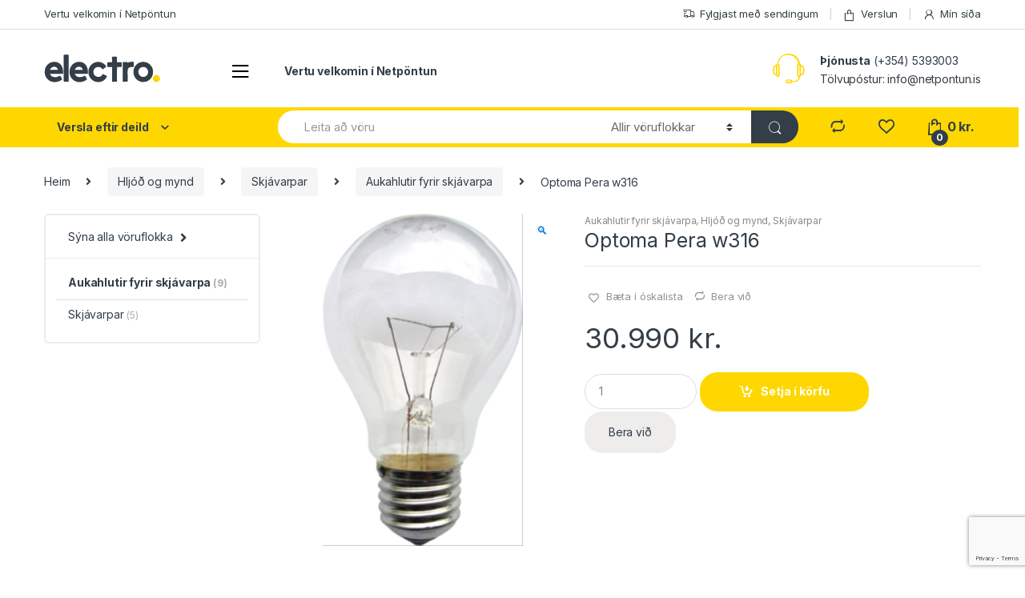

--- FILE ---
content_type: text/html; charset=UTF-8
request_url: https://netpontun.is/vara/opt-per-w316/
body_size: 26672
content:
<!DOCTYPE html>
<html lang="is">
<head>
<meta charset="UTF-8">
<meta name="viewport" content="width=device-width, initial-scale=1">
<link rel="profile" href="http://gmpg.org/xfn/11">
<link rel="pingback" href="https://netpontun.is/xmlrpc.php">
<script>document.documentElement.className = document.documentElement.className + ' yes-js js_active js'</script>
<meta name='robots' content='index, follow, max-image-preview:large, max-snippet:-1, max-video-preview:-1' />
<!-- This site is optimized with the Yoast SEO plugin v22.7 - https://yoast.com/wordpress/plugins/seo/ -->
<title>Optoma Pera w316 - Netpöntun</title>
<link rel="canonical" href="https://netpontun.is/vara/opt-per-w316/" />
<meta property="og:locale" content="is_IS" />
<meta property="og:type" content="article" />
<meta property="og:title" content="Optoma Pera w316 - Netpöntun" />
<meta property="og:description" content="Passar m.a. fyrir W310, W312, W316, DH1009, S316, X312, DX346 og X316" />
<meta property="og:url" content="https://netpontun.is/vara/opt-per-w316/" />
<meta property="og:site_name" content="Netpöntun" />
<meta property="article:modified_time" content="2022-10-20T10:04:39+00:00" />
<meta property="og:image" content="https://netpontun.is/wp-content/uploads/2019/04/0-13.jpg" />
<meta property="og:image:width" content="250" />
<meta property="og:image:height" content="415" />
<meta property="og:image:type" content="image/png" />
<meta name="twitter:card" content="summary_large_image" />
<script type="application/ld+json" class="yoast-schema-graph">{"@context":"https://schema.org","@graph":[{"@type":"WebPage","@id":"https://netpontun.is/vara/opt-per-w316/","url":"https://netpontun.is/vara/opt-per-w316/","name":"Optoma Pera w316 - Netpöntun","isPartOf":{"@id":"https://netpontun.is/#website"},"primaryImageOfPage":{"@id":"https://netpontun.is/vara/opt-per-w316/#primaryimage"},"image":{"@id":"https://netpontun.is/vara/opt-per-w316/#primaryimage"},"thumbnailUrl":"https://netpontun.is/wp-content/uploads/2019/04/0-13.jpg","datePublished":"2022-10-20T10:04:38+00:00","dateModified":"2022-10-20T10:04:39+00:00","breadcrumb":{"@id":"https://netpontun.is/vara/opt-per-w316/#breadcrumb"},"inLanguage":"is","potentialAction":[{"@type":"ReadAction","target":["https://netpontun.is/vara/opt-per-w316/"]}]},{"@type":"ImageObject","inLanguage":"is","@id":"https://netpontun.is/vara/opt-per-w316/#primaryimage","url":"https://netpontun.is/wp-content/uploads/2019/04/0-13.jpg","contentUrl":"https://netpontun.is/wp-content/uploads/2019/04/0-13.jpg","width":250,"height":415},{"@type":"BreadcrumbList","@id":"https://netpontun.is/vara/opt-per-w316/#breadcrumb","itemListElement":[{"@type":"ListItem","position":1,"name":"Home","item":"https://netpontun.is/"},{"@type":"ListItem","position":2,"name":"Verslun","item":"https://netpontun.is/shop-2/"},{"@type":"ListItem","position":3,"name":"Optoma Pera w316"}]},{"@type":"WebSite","@id":"https://netpontun.is/#website","url":"https://netpontun.is/","name":"Netpöntun","description":"Netpöntun","potentialAction":[{"@type":"SearchAction","target":{"@type":"EntryPoint","urlTemplate":"https://netpontun.is/?s={search_term_string}"},"query-input":"required name=search_term_string"}],"inLanguage":"is"}]}</script>
<!-- / Yoast SEO plugin. -->
<link rel='dns-prefetch' href='//fonts.googleapis.com' />
<link rel="alternate" type="application/rss+xml" title="Netpöntun &raquo; Straumur" href="https://netpontun.is/feed/" />
<link rel="alternate" type="application/rss+xml" title="Netpöntun &raquo; Straumur athugasemda" href="https://netpontun.is/comments/feed/" />
<link rel="alternate" type="application/rss+xml" title="Netpöntun &raquo; Optoma Pera w316 Straumur athugasemda" href="https://netpontun.is/vara/opt-per-w316/feed/" />
<link rel='stylesheet' id='wp-block-library-css' href='//netpontun.is/wp-content/cache/wpfc-minified/m1eclekl/61a0y.css' type='text/css' media='all' />
<style id='classic-theme-styles-inline-css' type='text/css'>
/*! This file is auto-generated */
.wp-block-button__link{color:#fff;background-color:#32373c;border-radius:9999px;box-shadow:none;text-decoration:none;padding:calc(.667em + 2px) calc(1.333em + 2px);font-size:1.125em}.wp-block-file__button{background:#32373c;color:#fff;text-decoration:none}
</style>
<style id='global-styles-inline-css' type='text/css'>
body{--wp--preset--color--black: #000000;--wp--preset--color--cyan-bluish-gray: #abb8c3;--wp--preset--color--white: #ffffff;--wp--preset--color--pale-pink: #f78da7;--wp--preset--color--vivid-red: #cf2e2e;--wp--preset--color--luminous-vivid-orange: #ff6900;--wp--preset--color--luminous-vivid-amber: #fcb900;--wp--preset--color--light-green-cyan: #7bdcb5;--wp--preset--color--vivid-green-cyan: #00d084;--wp--preset--color--pale-cyan-blue: #8ed1fc;--wp--preset--color--vivid-cyan-blue: #0693e3;--wp--preset--color--vivid-purple: #9b51e0;--wp--preset--gradient--vivid-cyan-blue-to-vivid-purple: linear-gradient(135deg,rgba(6,147,227,1) 0%,rgb(155,81,224) 100%);--wp--preset--gradient--light-green-cyan-to-vivid-green-cyan: linear-gradient(135deg,rgb(122,220,180) 0%,rgb(0,208,130) 100%);--wp--preset--gradient--luminous-vivid-amber-to-luminous-vivid-orange: linear-gradient(135deg,rgba(252,185,0,1) 0%,rgba(255,105,0,1) 100%);--wp--preset--gradient--luminous-vivid-orange-to-vivid-red: linear-gradient(135deg,rgba(255,105,0,1) 0%,rgb(207,46,46) 100%);--wp--preset--gradient--very-light-gray-to-cyan-bluish-gray: linear-gradient(135deg,rgb(238,238,238) 0%,rgb(169,184,195) 100%);--wp--preset--gradient--cool-to-warm-spectrum: linear-gradient(135deg,rgb(74,234,220) 0%,rgb(151,120,209) 20%,rgb(207,42,186) 40%,rgb(238,44,130) 60%,rgb(251,105,98) 80%,rgb(254,248,76) 100%);--wp--preset--gradient--blush-light-purple: linear-gradient(135deg,rgb(255,206,236) 0%,rgb(152,150,240) 100%);--wp--preset--gradient--blush-bordeaux: linear-gradient(135deg,rgb(254,205,165) 0%,rgb(254,45,45) 50%,rgb(107,0,62) 100%);--wp--preset--gradient--luminous-dusk: linear-gradient(135deg,rgb(255,203,112) 0%,rgb(199,81,192) 50%,rgb(65,88,208) 100%);--wp--preset--gradient--pale-ocean: linear-gradient(135deg,rgb(255,245,203) 0%,rgb(182,227,212) 50%,rgb(51,167,181) 100%);--wp--preset--gradient--electric-grass: linear-gradient(135deg,rgb(202,248,128) 0%,rgb(113,206,126) 100%);--wp--preset--gradient--midnight: linear-gradient(135deg,rgb(2,3,129) 0%,rgb(40,116,252) 100%);--wp--preset--font-size--small: 13px;--wp--preset--font-size--medium: 20px;--wp--preset--font-size--large: 36px;--wp--preset--font-size--x-large: 42px;--wp--preset--spacing--20: 0.44rem;--wp--preset--spacing--30: 0.67rem;--wp--preset--spacing--40: 1rem;--wp--preset--spacing--50: 1.5rem;--wp--preset--spacing--60: 2.25rem;--wp--preset--spacing--70: 3.38rem;--wp--preset--spacing--80: 5.06rem;--wp--preset--shadow--natural: 6px 6px 9px rgba(0, 0, 0, 0.2);--wp--preset--shadow--deep: 12px 12px 50px rgba(0, 0, 0, 0.4);--wp--preset--shadow--sharp: 6px 6px 0px rgba(0, 0, 0, 0.2);--wp--preset--shadow--outlined: 6px 6px 0px -3px rgba(255, 255, 255, 1), 6px 6px rgba(0, 0, 0, 1);--wp--preset--shadow--crisp: 6px 6px 0px rgba(0, 0, 0, 1);}:where(.is-layout-flex){gap: 0.5em;}:where(.is-layout-grid){gap: 0.5em;}body .is-layout-flow > .alignleft{float: left;margin-inline-start: 0;margin-inline-end: 2em;}body .is-layout-flow > .alignright{float: right;margin-inline-start: 2em;margin-inline-end: 0;}body .is-layout-flow > .aligncenter{margin-left: auto !important;margin-right: auto !important;}body .is-layout-constrained > .alignleft{float: left;margin-inline-start: 0;margin-inline-end: 2em;}body .is-layout-constrained > .alignright{float: right;margin-inline-start: 2em;margin-inline-end: 0;}body .is-layout-constrained > .aligncenter{margin-left: auto !important;margin-right: auto !important;}body .is-layout-constrained > :where(:not(.alignleft):not(.alignright):not(.alignfull)){max-width: var(--wp--style--global--content-size);margin-left: auto !important;margin-right: auto !important;}body .is-layout-constrained > .alignwide{max-width: var(--wp--style--global--wide-size);}body .is-layout-flex{display: flex;}body .is-layout-flex{flex-wrap: wrap;align-items: center;}body .is-layout-flex > *{margin: 0;}body .is-layout-grid{display: grid;}body .is-layout-grid > *{margin: 0;}:where(.wp-block-columns.is-layout-flex){gap: 2em;}:where(.wp-block-columns.is-layout-grid){gap: 2em;}:where(.wp-block-post-template.is-layout-flex){gap: 1.25em;}:where(.wp-block-post-template.is-layout-grid){gap: 1.25em;}.has-black-color{color: var(--wp--preset--color--black) !important;}.has-cyan-bluish-gray-color{color: var(--wp--preset--color--cyan-bluish-gray) !important;}.has-white-color{color: var(--wp--preset--color--white) !important;}.has-pale-pink-color{color: var(--wp--preset--color--pale-pink) !important;}.has-vivid-red-color{color: var(--wp--preset--color--vivid-red) !important;}.has-luminous-vivid-orange-color{color: var(--wp--preset--color--luminous-vivid-orange) !important;}.has-luminous-vivid-amber-color{color: var(--wp--preset--color--luminous-vivid-amber) !important;}.has-light-green-cyan-color{color: var(--wp--preset--color--light-green-cyan) !important;}.has-vivid-green-cyan-color{color: var(--wp--preset--color--vivid-green-cyan) !important;}.has-pale-cyan-blue-color{color: var(--wp--preset--color--pale-cyan-blue) !important;}.has-vivid-cyan-blue-color{color: var(--wp--preset--color--vivid-cyan-blue) !important;}.has-vivid-purple-color{color: var(--wp--preset--color--vivid-purple) !important;}.has-black-background-color{background-color: var(--wp--preset--color--black) !important;}.has-cyan-bluish-gray-background-color{background-color: var(--wp--preset--color--cyan-bluish-gray) !important;}.has-white-background-color{background-color: var(--wp--preset--color--white) !important;}.has-pale-pink-background-color{background-color: var(--wp--preset--color--pale-pink) !important;}.has-vivid-red-background-color{background-color: var(--wp--preset--color--vivid-red) !important;}.has-luminous-vivid-orange-background-color{background-color: var(--wp--preset--color--luminous-vivid-orange) !important;}.has-luminous-vivid-amber-background-color{background-color: var(--wp--preset--color--luminous-vivid-amber) !important;}.has-light-green-cyan-background-color{background-color: var(--wp--preset--color--light-green-cyan) !important;}.has-vivid-green-cyan-background-color{background-color: var(--wp--preset--color--vivid-green-cyan) !important;}.has-pale-cyan-blue-background-color{background-color: var(--wp--preset--color--pale-cyan-blue) !important;}.has-vivid-cyan-blue-background-color{background-color: var(--wp--preset--color--vivid-cyan-blue) !important;}.has-vivid-purple-background-color{background-color: var(--wp--preset--color--vivid-purple) !important;}.has-black-border-color{border-color: var(--wp--preset--color--black) !important;}.has-cyan-bluish-gray-border-color{border-color: var(--wp--preset--color--cyan-bluish-gray) !important;}.has-white-border-color{border-color: var(--wp--preset--color--white) !important;}.has-pale-pink-border-color{border-color: var(--wp--preset--color--pale-pink) !important;}.has-vivid-red-border-color{border-color: var(--wp--preset--color--vivid-red) !important;}.has-luminous-vivid-orange-border-color{border-color: var(--wp--preset--color--luminous-vivid-orange) !important;}.has-luminous-vivid-amber-border-color{border-color: var(--wp--preset--color--luminous-vivid-amber) !important;}.has-light-green-cyan-border-color{border-color: var(--wp--preset--color--light-green-cyan) !important;}.has-vivid-green-cyan-border-color{border-color: var(--wp--preset--color--vivid-green-cyan) !important;}.has-pale-cyan-blue-border-color{border-color: var(--wp--preset--color--pale-cyan-blue) !important;}.has-vivid-cyan-blue-border-color{border-color: var(--wp--preset--color--vivid-cyan-blue) !important;}.has-vivid-purple-border-color{border-color: var(--wp--preset--color--vivid-purple) !important;}.has-vivid-cyan-blue-to-vivid-purple-gradient-background{background: var(--wp--preset--gradient--vivid-cyan-blue-to-vivid-purple) !important;}.has-light-green-cyan-to-vivid-green-cyan-gradient-background{background: var(--wp--preset--gradient--light-green-cyan-to-vivid-green-cyan) !important;}.has-luminous-vivid-amber-to-luminous-vivid-orange-gradient-background{background: var(--wp--preset--gradient--luminous-vivid-amber-to-luminous-vivid-orange) !important;}.has-luminous-vivid-orange-to-vivid-red-gradient-background{background: var(--wp--preset--gradient--luminous-vivid-orange-to-vivid-red) !important;}.has-very-light-gray-to-cyan-bluish-gray-gradient-background{background: var(--wp--preset--gradient--very-light-gray-to-cyan-bluish-gray) !important;}.has-cool-to-warm-spectrum-gradient-background{background: var(--wp--preset--gradient--cool-to-warm-spectrum) !important;}.has-blush-light-purple-gradient-background{background: var(--wp--preset--gradient--blush-light-purple) !important;}.has-blush-bordeaux-gradient-background{background: var(--wp--preset--gradient--blush-bordeaux) !important;}.has-luminous-dusk-gradient-background{background: var(--wp--preset--gradient--luminous-dusk) !important;}.has-pale-ocean-gradient-background{background: var(--wp--preset--gradient--pale-ocean) !important;}.has-electric-grass-gradient-background{background: var(--wp--preset--gradient--electric-grass) !important;}.has-midnight-gradient-background{background: var(--wp--preset--gradient--midnight) !important;}.has-small-font-size{font-size: var(--wp--preset--font-size--small) !important;}.has-medium-font-size{font-size: var(--wp--preset--font-size--medium) !important;}.has-large-font-size{font-size: var(--wp--preset--font-size--large) !important;}.has-x-large-font-size{font-size: var(--wp--preset--font-size--x-large) !important;}
.wp-block-navigation a:where(:not(.wp-element-button)){color: inherit;}
:where(.wp-block-post-template.is-layout-flex){gap: 1.25em;}:where(.wp-block-post-template.is-layout-grid){gap: 1.25em;}
:where(.wp-block-columns.is-layout-flex){gap: 2em;}:where(.wp-block-columns.is-layout-grid){gap: 2em;}
.wp-block-pullquote{font-size: 1.5em;line-height: 1.6;}
</style>
<link rel='stylesheet' id='contact-form-7-css' href='//netpontun.is/wp-content/cache/wpfc-minified/f55z2073/61a0y.css' type='text/css' media='all' />
<link rel='stylesheet' id='rs-plugin-settings-css' href='//netpontun.is/wp-content/cache/wpfc-minified/e3h41lar/61a0y.css' type='text/css' media='all' />
<style id='rs-plugin-settings-inline-css' type='text/css'>
#rs-demo-id {}
</style>
<link rel='stylesheet' id='photoswipe-css' href='//netpontun.is/wp-content/cache/wpfc-minified/7bpaen6r/61a0y.css' type='text/css' media='all' />
<link rel='stylesheet' id='photoswipe-default-skin-css' href='//netpontun.is/wp-content/cache/wpfc-minified/qlzhbmc4/61a0y.css' type='text/css' media='all' />
<style id='woocommerce-inline-inline-css' type='text/css'>
.woocommerce form .form-row .required { visibility: visible; }
</style>
<link rel='stylesheet' id='jquery-colorbox-css' href='//netpontun.is/wp-content/cache/wpfc-minified/q8jjmhlx/61a0y.css' type='text/css' media='all' />
<link rel='stylesheet' id='electro-fonts-css' href='https://fonts.googleapis.com/css2?family=Inter:wght@300;400;600;700&#038;display=swap' type='text/css' media='all' />
<link rel='stylesheet' id='bootstrap-css' href='//netpontun.is/wp-content/cache/wpfc-minified/6njd3byj/61a0y.css' type='text/css' media='all' />
<link rel='stylesheet' id='font-electro-css' href='//netpontun.is/wp-content/cache/wpfc-minified/lyc4emd6/61a0y.css' type='text/css' media='all' />
<link rel='stylesheet' id='fontawesome-css' href='//netpontun.is/wp-content/cache/wpfc-minified/20yh32ss/61a0y.css' type='text/css' media='all' />
<link rel='stylesheet' id='animate-css-css' href='//netpontun.is/wp-content/cache/wpfc-minified/dglndste/61a0y.css' type='text/css' media='all' />
<link rel='stylesheet' id='jquery-mCustomScrollbar-css' href='//netpontun.is/wp-content/cache/wpfc-minified/2z180yq9/61a0y.css' type='text/css' media='all' />
<link rel='stylesheet' id='electro-style-css' href='//netpontun.is/wp-content/cache/wpfc-minified/fpu7xlkd/61a0y.css' type='text/css' media='all' />
<link rel='stylesheet' id='electro-style-v2-css' href='//netpontun.is/wp-content/cache/wpfc-minified/6y3ka1tx/61a0y.css' type='text/css' media='all' />
<link rel='stylesheet' id='electro-color-css' href='//netpontun.is/wp-content/cache/wpfc-minified/kyi5c3cm/61a0y.css' type='text/css' media='all' />
<!--[if lt IE 9]>
<link rel='stylesheet' id='vc_lte_ie9-css' href='//netpontun.is/wp-content/cache/wpfc-minified/mk91awyf/61a0y.css' type='text/css' media='screen' />
<![endif]-->
<script type="text/javascript" src="https://netpontun.is/wp-includes/js/jquery/jquery.min.js?ver=3.7.1" id="jquery-core-js"></script>
<script type="text/javascript" src="https://netpontun.is/wp-includes/js/jquery/jquery-migrate.min.js?ver=3.4.1" id="jquery-migrate-js"></script>
<script type="text/javascript" src="https://netpontun.is/wp-content/plugins/revslider/public/assets/js/revolution.tools.min.js?ver=6.0" id="tp-tools-js"></script>
<script type="text/javascript" src="https://netpontun.is/wp-content/plugins/revslider/public/assets/js/rs6.min.js?ver=6.1.2" id="revmin-js"></script>
<script type="text/javascript" src="https://netpontun.is/wp-content/plugins/woocommerce/assets/js/jquery-blockui/jquery.blockUI.min.js?ver=2.7.0-wc.8.9.1" id="jquery-blockui-js" data-wp-strategy="defer"></script>
<script type="text/javascript" id="wc-add-to-cart-js-extra">
/* <![CDATA[ */
var wc_add_to_cart_params = {"ajax_url":"\/wp-admin\/admin-ajax.php","wc_ajax_url":"\/?wc-ajax=%%endpoint%%","i18n_view_cart":"Sko\u00f0a k\u00f6rfu","cart_url":"https:\/\/netpontun.is\/cart-2\/","is_cart":"","cart_redirect_after_add":"yes"};
/* ]]> */
</script>
<script type="text/javascript" src="https://netpontun.is/wp-content/plugins/woocommerce/assets/js/frontend/add-to-cart.min.js?ver=8.9.1" id="wc-add-to-cart-js" data-wp-strategy="defer"></script>
<script type="text/javascript" src="https://netpontun.is/wp-content/plugins/woocommerce/assets/js/zoom/jquery.zoom.min.js?ver=1.7.21-wc.8.9.1" id="zoom-js" defer="defer" data-wp-strategy="defer"></script>
<script type="text/javascript" src="https://netpontun.is/wp-content/plugins/woocommerce/assets/js/photoswipe/photoswipe.min.js?ver=4.1.1-wc.8.9.1" id="photoswipe-js" defer="defer" data-wp-strategy="defer"></script>
<script type="text/javascript" src="https://netpontun.is/wp-content/plugins/woocommerce/assets/js/photoswipe/photoswipe-ui-default.min.js?ver=4.1.1-wc.8.9.1" id="photoswipe-ui-default-js" defer="defer" data-wp-strategy="defer"></script>
<script type="text/javascript" id="wc-single-product-js-extra">
/* <![CDATA[ */
var wc_single_product_params = {"i18n_required_rating_text":"Gef\u00f0u einkunn","review_rating_required":"yes","flexslider":{"rtl":false,"animation":"slide","smoothHeight":true,"directionNav":false,"controlNav":true,"slideshow":false,"animationSpeed":500,"animationLoop":false,"allowOneSlide":false},"zoom_enabled":"1","zoom_options":[],"photoswipe_enabled":"1","photoswipe_options":{"shareEl":false,"closeOnScroll":false,"history":false,"hideAnimationDuration":0,"showAnimationDuration":0},"flexslider_enabled":"1"};
/* ]]> */
</script>
<script type="text/javascript" src="https://netpontun.is/wp-content/plugins/woocommerce/assets/js/frontend/single-product.min.js?ver=8.9.1" id="wc-single-product-js" defer="defer" data-wp-strategy="defer"></script>
<script type="text/javascript" src="https://netpontun.is/wp-content/plugins/woocommerce/assets/js/js-cookie/js.cookie.min.js?ver=2.1.4-wc.8.9.1" id="js-cookie-js" defer="defer" data-wp-strategy="defer"></script>
<script type="text/javascript" id="woocommerce-js-extra">
/* <![CDATA[ */
var woocommerce_params = {"ajax_url":"\/wp-admin\/admin-ajax.php","wc_ajax_url":"\/?wc-ajax=%%endpoint%%"};
/* ]]> */
</script>
<script type="text/javascript" src="https://netpontun.is/wp-content/plugins/woocommerce/assets/js/frontend/woocommerce.min.js?ver=8.9.1" id="woocommerce-js" defer="defer" data-wp-strategy="defer"></script>
<script type="text/javascript" src="https://netpontun.is/wp-content/plugins/js_composer/assets/js/vendors/woocommerce-add-to-cart.js?ver=6.0.5" id="vc_woocommerce-add-to-cart-js-js"></script>
<link rel="https://api.w.org/" href="https://netpontun.is/wp-json/" /><link rel="alternate" type="application/json" href="https://netpontun.is/wp-json/wp/v2/product/7327" /><link rel="EditURI" type="application/rsd+xml" title="RSD" href="https://netpontun.is/xmlrpc.php?rsd" />
<meta name="generator" content="WordPress 6.4.3" />
<meta name="generator" content="WooCommerce 8.9.1" />
<link rel='shortlink' href='https://netpontun.is/?p=7327' />
<link rel="alternate" type="application/json+oembed" href="https://netpontun.is/wp-json/oembed/1.0/embed?url=https%3A%2F%2Fnetpontun.is%2Fvara%2Fopt-per-w316%2F" />
<link rel="alternate" type="text/xml+oembed" href="https://netpontun.is/wp-json/oembed/1.0/embed?url=https%3A%2F%2Fnetpontun.is%2Fvara%2Fopt-per-w316%2F&#038;format=xml" />
<meta name="generator" content="Redux 4.4.16" />	<noscript><style>.woocommerce-product-gallery{ opacity: 1 !important; }</style></noscript>
<meta name="generator" content="Powered by WPBakery Page Builder - drag and drop page builder for WordPress."/>
<meta name="generator" content="Powered by Slider Revolution 6.1.2 - responsive, Mobile-Friendly Slider Plugin for WordPress with comfortable drag and drop interface." />
<script type="text/javascript">function setREVStartSize(t){try{var h,e=document.getElementById(t.c).parentNode.offsetWidth;if(e=0===e||isNaN(e)?window.innerWidth:e,t.tabw=void 0===t.tabw?0:parseInt(t.tabw),t.thumbw=void 0===t.thumbw?0:parseInt(t.thumbw),t.tabh=void 0===t.tabh?0:parseInt(t.tabh),t.thumbh=void 0===t.thumbh?0:parseInt(t.thumbh),t.tabhide=void 0===t.tabhide?0:parseInt(t.tabhide),t.thumbhide=void 0===t.thumbhide?0:parseInt(t.thumbhide),t.mh=void 0===t.mh||""==t.mh||"auto"===t.mh?0:parseInt(t.mh,0),"fullscreen"===t.layout||"fullscreen"===t.l)h=Math.max(t.mh,window.innerHeight);else{for(var i in t.gw=Array.isArray(t.gw)?t.gw:[t.gw],t.rl)void 0!==t.gw[i]&&0!==t.gw[i]||(t.gw[i]=t.gw[i-1]);for(var i in t.gh=void 0===t.el||""===t.el||Array.isArray(t.el)&&0==t.el.length?t.gh:t.el,t.gh=Array.isArray(t.gh)?t.gh:[t.gh],t.rl)void 0!==t.gh[i]&&0!==t.gh[i]||(t.gh[i]=t.gh[i-1]);var r,a=new Array(t.rl.length),n=0;for(var i in t.tabw=t.tabhide>=e?0:t.tabw,t.thumbw=t.thumbhide>=e?0:t.thumbw,t.tabh=t.tabhide>=e?0:t.tabh,t.thumbh=t.thumbhide>=e?0:t.thumbh,t.rl)a[i]=t.rl[i]<window.innerWidth?0:t.rl[i];for(var i in r=a[0],a)r>a[i]&&0<a[i]&&(r=a[i],n=i);var d=e>t.gw[n]+t.tabw+t.thumbw?1:(e-(t.tabw+t.thumbw))/t.gw[n];h=t.gh[n]*d+(t.tabh+t.thumbh)}void 0===window.rs_init_css&&(window.rs_init_css=document.head.appendChild(document.createElement("style"))),document.getElementById(t.c).height=h,window.rs_init_css.innerHTML+="#"+t.c+"_wrapper { height: "+h+"px }"}catch(t){console.log("Failure at Presize of Slider:"+t)}};</script>
<style type="text/css" id="wp-custom-css">
.tab-content p {
margin: 0 !important;
}
.tab-content br {
display: none !important;
}
.compareTableTitle {
margin-top: 25px;
margin-bottom: 25px;
margin-left: 15px;
}
.compareTableContainer .compareRowContainer:nth-child(even) > div {
background-color: #F4F4F4;
}
.compareRowHeader {
min-height: 45px;
border-left: 1px solid #DCDCDC;
border-top: 1px solid #DCDCDC;
align-items: center;
padding: 9px 10px 5px 30px;
display: inline-block;
font-weight: bold;
}
.compareRowItem.last {
border-right: 1px solid #DCDCDC;
}
.compareRowItem {
min-height: 45px;
border-left: 1px solid #DCDCDC;
border-top: 1px solid #DCDCDC;
display: flex;
align-items: center;
padding: 9px 10px 5px 30px;
display: inline-block;
}
.compareTableContainer .compareRowContainer:last-child > div {
border-bottom: 1px solid #DCDCDC;
}
.productFlagContainer .productFlag.other {
background-color: rgba(255, 124, 0, 0.9);
}
.productFlagContainer .productFlag.offerType, .productFlagContainer .productFlag.presentation {
background-color: rgba(41, 177, 205, 0.9);
}
.productFlagContainer .productFlag {
display: inline-block;
padding: 7px 18px 7px 12px;
margin-right: 15px;
margin-bottom: 10px;
color: #fff;
font-size: 16px;
font-style: italic;
line-height: 20px;
}
.productFlagContainer .productFlag.offerType span.infoTooltip {
font-style: normal;
width: 18px;
height: 18px;
position: absolute;
margin: 10px;
-webkit-transform: translateY(-50%);
-moz-transform: translateY(-50%);
-ms-transform: translateY(-50%);
-o-transform: translateY(-50%);
transform: translateY(-50%);
display: inline-block;
border: 1px solid rgba(0, 121, 145, 0.9);
border-radius: 100%;
background-color: rgba(0, 121, 145, 0.9);
color: #fff;
font-size: 12px;
font-weight: 600;
line-height: 18px;
text-align: center;
}
.productFlagContainer .productFlag.offerType {
padding-right: 35px;
}
.productFlagContainer p {
margin-bottom: 0;
display: inline-block;
}
.productFlagContainer br {
display: none;
}
body .tab-content #tab1 br {
display: block !important;
}
.shortTechTitle {
font-size: 18px;
font-weight: bold;
margin-bottom: 10px;
}
.productShortTechDescription ul {
list-style-type: circle;
padding-left: 22px;
}
body.archive.tax-product_cat .productFlagContainer .productFlag {
margin-top: -3px !important;
border-radius: 11px !important;
font-size: 14px;
line-height: 14px !important;
margin-right: unset;
margin-bottom: unset !important;
}
body.woocommerce-cart table.cart tbody tr.cart_item td {
padding-top: 3px !important;
padding-bottom: 3px !important;
}
body.woocommerce-cart table.cart .actions {
padding-top: 12px !important;
}
body.woocommerce-cart .cart-collaterals {
padding-top: 1px !important;
}		</style>
<noscript><style> .wpb_animate_when_almost_visible { opacity: 1; }</style></noscript></head>
<body class="product-template-default single single-product postid-7327 theme-electro woocommerce woocommerce-page woocommerce-no-js left-sidebar normal electro-compact wpb-js-composer js-comp-ver-6.0.5 vc_responsive">
<div class="off-canvas-wrapper">
<div id="page" class="hfeed site">
<a class="skip-link screen-reader-text" href="#site-navigation">Skip to navigation</a>
<a class="skip-link screen-reader-text" href="#content">Skip to content</a>
<div class="top-bar hidden-lg-down">
<div class="container">
<ul id="menu-top-bar-left" class="nav nav-inline pull-left electro-animate-dropdown flip"><li id="menu-item-3233" class="menu-item menu-item-type-custom menu-item-object-custom menu-item-3233"><a title="Vertu velkomin í Netpöntun" href="#">Vertu velkomin í Netpöntun</a></li>
</ul><ul id="menu-top-bar-right" class="nav nav-inline pull-right electro-animate-dropdown flip"><li id="menu-item-4105" class="menu-item menu-item-type-post_type menu-item-object-page menu-item-4105"><a title="Fylgjast með sendingum" href="https://netpontun.is/track-your-order/"><i class="ec ec-transport"></i>Fylgjast með sendingum</a></li>
<li id="menu-item-4099" class="menu-item menu-item-type-post_type menu-item-object-page current_page_parent menu-item-4099"><a title="Verslun" href="https://netpontun.is/shop-2/"><i class="ec ec-shopping-bag"></i>Verslun</a></li>
<li id="menu-item-4100" class="menu-item menu-item-type-post_type menu-item-object-page menu-item-4100"><a title="Mín síða" href="https://netpontun.is/my-account-2/"><i class="ec ec-user"></i>Mín síða</a></li>
</ul>            </div>
</div><!-- /.top-bar -->
<header id="masthead" class="header-v2 stick-this site-header">
<div class="container hidden-lg-down">
<div class="masthead"><div class="header-logo-area">                <div class="header-site-branding">
<a href="https://netpontun.is/" class="header-logo-link">
<svg version="1.1" x="0px" y="0px" width="175.748px"
height="42.52px" viewBox="0 0 175.748 42.52" enable-background="new 0 0 175.748 42.52">
<ellipse class="ellipse-bg" fill-rule="evenodd" clip-rule="evenodd" fill="#FDD700" cx="170.05" cy="36.341" rx="5.32" ry="5.367"/>
<path fill-rule="evenodd" clip-rule="evenodd" fill="#333E48" d="M30.514,0.71c-0.034,0.003-0.066,0.008-0.056,0.056
C30.263,0.995,29.876,1.181,29.79,1.5c-0.148,0.548,0,1.568,0,2.427v36.459c0.265,0.221,0.506,0.465,0.725,0.734h6.187
c0.2-0.25,0.423-0.477,0.669-0.678V1.387C37.124,1.185,36.9,0.959,36.701,0.71H30.514z M117.517,12.731
c-0.232-0.189-0.439-0.64-0.781-0.734c-0.754-0.209-2.039,0-3.121,0h-3.176V4.435c-0.232-0.189-0.439-0.639-0.781-0.733
c-0.719-0.2-1.969,0-3.01,0h-3.01c-0.238,0.273-0.625,0.431-0.725,0.847c-0.203,0.852,0,2.399,0,3.725
c0,1.393,0.045,2.748-0.055,3.725h-6.41c-0.184,0.237-0.629,0.434-0.725,0.791c-0.178,0.654,0,1.813,0,2.765v2.766
c0.232,0.188,0.439,0.64,0.779,0.733c0.777,0.216,2.109,0,3.234,0c1.154,0,2.291-0.045,3.176,0.057v21.277
c0.232,0.189,0.439,0.639,0.781,0.734c0.719,0.199,1.969,0,3.01,0h3.01c1.008-0.451,0.725-1.889,0.725-3.443
c-0.002-6.164-0.047-12.867,0.055-18.625h6.299c0.182-0.236,0.627-0.434,0.725-0.79c0.176-0.653,0-1.813,0-2.765V12.731z
M135.851,18.262c0.201-0.746,0-2.029,0-3.104v-3.104c-0.287-0.245-0.434-0.637-0.781-0.733c-0.824-0.229-1.992-0.044-2.898,0
c-2.158,0.104-4.506,0.675-5.74,1.411c-0.146-0.362-0.451-0.853-0.893-0.96c-0.693-0.169-1.859,0-2.842,0h-2.842
c-0.258,0.319-0.625,0.42-0.725,0.79c-0.223,0.82,0,2.338,0,3.443c0,8.109-0.002,16.635,0,24.381
c0.232,0.189,0.439,0.639,0.779,0.734c0.707,0.195,1.93,0,2.955,0h3.01c0.918-0.463,0.725-1.352,0.725-2.822V36.21
c-0.002-3.902-0.242-9.117,0-12.473c0.297-4.142,3.836-4.877,8.527-4.686C135.312,18.816,135.757,18.606,135.851,18.262z
M14.796,11.376c-5.472,0.262-9.443,3.178-11.76,7.056c-2.435,4.075-2.789,10.62-0.501,15.126c2.043,4.023,5.91,7.115,10.701,7.9
c6.051,0.992,10.992-1.219,14.324-3.838c-0.687-1.1-1.419-2.664-2.118-3.951c-0.398-0.734-0.652-1.486-1.616-1.467
c-1.942,0.787-4.272,2.262-7.134,2.145c-3.791-0.154-6.659-1.842-7.524-4.91h19.452c0.146-2.793,0.22-5.338-0.279-7.563
C26.961,15.728,22.503,11.008,14.796,11.376z M9,23.284c0.921-2.508,3.033-4.514,6.298-4.627c3.083-0.107,4.994,1.976,5.685,4.627
C17.119,23.38,12.865,23.38,9,23.284z M52.418,11.376c-5.551,0.266-9.395,3.142-11.76,7.056
c-2.476,4.097-2.829,10.493-0.557,15.069c1.997,4.021,5.895,7.156,10.646,7.957c6.068,1.023,11-1.227,14.379-3.781
c-0.479-0.896-0.875-1.742-1.393-2.709c-0.312-0.582-1.024-2.234-1.561-2.539c-0.912-0.52-1.428,0.135-2.23,0.508
c-0.564,0.262-1.223,0.523-1.672,0.676c-4.768,1.621-10.372,0.268-11.537-4.176h19.451c0.668-5.443-0.419-9.953-2.73-13.037
C61.197,13.388,57.774,11.12,52.418,11.376z M46.622,23.343c0.708-2.553,3.161-4.578,6.242-4.686
c3.08-0.107,5.08,1.953,5.686,4.686H46.622z M160.371,15.497c-2.455-2.453-6.143-4.291-10.869-4.064
c-2.268,0.109-4.297,0.65-6.02,1.524c-1.719,0.873-3.092,1.957-4.234,3.217c-2.287,2.519-4.164,6.004-3.902,11.007
c0.248,4.736,1.979,7.813,4.627,10.326c2.568,2.439,6.148,4.254,10.867,4.064c4.457-0.18,7.889-2.115,10.199-4.684
c2.469-2.746,4.012-5.971,3.959-11.063C164.949,21.134,162.732,17.854,160.371,15.497z M149.558,33.952
c-3.246-0.221-5.701-2.615-6.41-5.418c-0.174-0.689-0.26-1.25-0.4-2.166c-0.035-0.234,0.072-0.523-0.045-0.77
c0.682-3.698,2.912-6.257,6.799-6.547c2.543-0.189,4.258,0.735,5.52,1.863c1.322,1.182,2.303,2.715,2.451,4.967
C157.789,30.669,154.185,34.267,149.558,33.952z M88.812,29.55c-1.232,2.363-2.9,4.307-6.13,4.402
c-4.729,0.141-8.038-3.16-8.025-7.563c0.004-1.412,0.324-2.65,0.947-3.726c1.197-2.061,3.507-3.688,6.633-3.612
c3.222,0.079,4.966,1.708,6.632,3.668c1.328-1.059,2.529-1.948,3.9-2.99c0.416-0.315,1.076-0.688,1.227-1.072
c0.404-1.031-0.365-1.502-0.891-2.088c-2.543-2.835-6.66-5.377-11.704-5.137c-6.02,0.288-10.218,3.697-12.484,7.846
c-1.293,2.365-1.951,5.158-1.729,8.408c0.209,3.053,1.191,5.496,2.619,7.508c2.842,4.004,7.385,6.973,13.656,6.377
c5.976-0.568,9.574-3.936,11.816-8.354c-0.141-0.271-0.221-0.604-0.336-0.902C92.929,31.364,90.843,30.485,88.812,29.55z"/>
</svg>                    </a>
</div>
<div class="off-canvas-navigation-wrapper ">
<div class="off-canvas-navbar-toggle-buttons clearfix">
<button class="navbar-toggler navbar-toggle-hamburger " type="button">
<i class="ec ec-menu"></i>
</button>
<button class="navbar-toggler navbar-toggle-close " type="button">
<i class="ec ec-close-remove"></i>
</button>
</div>
<div class="off-canvas-navigation" id="default-oc-header">
<ul id="menu-2-hamborgaramerkid" class="nav nav-inline yamm"><li id="menu-item-7119" class="menu-item menu-item-type-custom menu-item-object-custom menu-item-7119"><a title="Tilboð dagsins" href="#">Tilboð dagsins</a></li>
<li id="menu-item-7118" class="menu-item menu-item-type-custom menu-item-object-custom menu-item-7118"><a title="Nýjar vörur" href="https://netpontun.is/shop-2/?orderby=date">Nýjar vörur</a></li>
<li id="menu-item-7105" class="menu-item menu-item-type-taxonomy menu-item-object-product_cat menu-item-has-children menu-item-7105 dropdown"><a title="Tölvubúnaður" href="https://netpontun.is/voruflokkar/tolvubunadur/" data-toggle="dropdown" class="dropdown-toggle" aria-haspopup="true">Tölvubúnaður</a>
<ul role="menu" class=" dropdown-menu">
<li id="menu-item-7106" class="menu-item menu-item-type-taxonomy menu-item-object-product_cat menu-item-7106"><a title="Aukabúnaður" href="https://netpontun.is/voruflokkar/tolvubunadur/aukabunadur/">Aukabúnaður</a></li>
<li id="menu-item-7107" class="menu-item menu-item-type-taxonomy menu-item-object-product_cat menu-item-7107"><a title="Hýsingar" href="https://netpontun.is/voruflokkar/tolvubunadur/aukabunadur/14210/">Hýsingar</a></li>
<li id="menu-item-7108" class="menu-item menu-item-type-taxonomy menu-item-object-product_cat menu-item-7108"><a title="Annar aukabúnaður" href="https://netpontun.is/voruflokkar/tolvubunadur/aukabunadur/14290/">Annar aukabúnaður</a></li>
<li id="menu-item-7109" class="menu-item menu-item-type-taxonomy menu-item-object-product_cat menu-item-7109"><a title="Geislaskrifarar" href="https://netpontun.is/voruflokkar/tolvubunadur/aukabunadur/16025/">Geislaskrifarar</a></li>
<li id="menu-item-7110" class="menu-item menu-item-type-taxonomy menu-item-object-product_cat menu-item-7110"><a title="Heyrnartól f. tölvur" href="https://netpontun.is/voruflokkar/tolvubunadur/aukabunadur/19241/">Heyrnartól f. tölvur</a></li>
<li id="menu-item-7111" class="menu-item menu-item-type-taxonomy menu-item-object-product_cat menu-item-7111"><a title="Heyrnartól - aukahlutir" href="https://netpontun.is/voruflokkar/tolvubunadur/aukabunadur/19244/">Heyrnartól &#8211; aukahlutir</a></li>
<li id="menu-item-7112" class="menu-item menu-item-type-taxonomy menu-item-object-product_cat menu-item-7112"><a title="Flakkarar" href="https://netpontun.is/voruflokkar/tolvubunadur/aukabunadur/14212/">Flakkarar</a></li>
<li id="menu-item-7113" class="menu-item menu-item-type-taxonomy menu-item-object-product_cat menu-item-7113"><a title="Heyrnatól" href="https://netpontun.is/voruflokkar/tolvubunadur/aukabunadur/14090/">Heyrnatól</a></li>
<li id="menu-item-7114" class="menu-item menu-item-type-taxonomy menu-item-object-product_cat menu-item-7114"><a title="Lyklaborð" href="https://netpontun.is/voruflokkar/tolvubunadur/aukabunadur/14130/">Lyklaborð</a></li>
<li id="menu-item-7115" class="menu-item menu-item-type-taxonomy menu-item-object-product_cat menu-item-7115"><a title="Minniskort" href="https://netpontun.is/voruflokkar/tolvubunadur/aukabunadur/03070/">Minniskort</a></li>
<li id="menu-item-7116" class="menu-item menu-item-type-taxonomy menu-item-object-product_cat menu-item-7116"><a title="Myndavélar" href="https://netpontun.is/voruflokkar/tolvubunadur/aukabunadur/14140/">Myndavélar</a></li>
<li id="menu-item-7117" class="menu-item menu-item-type-taxonomy menu-item-object-product_cat menu-item-7117"><a title="Mýs" href="https://netpontun.is/voruflokkar/tolvubunadur/aukabunadur/14160/">Mýs</a></li>
</ul>
</li>
<li id="menu-item-7089" class="menu-item menu-item-type-taxonomy menu-item-object-product_cat menu-item-7089"><a title="Prentun og skönnun" href="https://netpontun.is/voruflokkar/prentun-og-skonnun/">Prentun og skönnun</a></li>
<li id="menu-item-7072" class="menu-item menu-item-type-taxonomy menu-item-object-product_cat current-product-ancestor current-menu-parent current-product-parent menu-item-has-children menu-item-7072 dropdown"><a title="Hljóð og mynd" href="https://netpontun.is/voruflokkar/hljod-og-mynd/" data-toggle="dropdown" class="dropdown-toggle" aria-haspopup="true">Hljóð og mynd</a>
<ul role="menu" class=" dropdown-menu">
<li id="menu-item-7073" class="menu-item menu-item-type-taxonomy menu-item-object-product_cat menu-item-has-children menu-item-7073 dropdown-submenu"><a title="Heyrnartól" href="https://netpontun.is/voruflokkar/hljod-og-mynd/heyrnartol/">Heyrnartól</a>
<ul role="menu" class=" dropdown-menu">
<li id="menu-item-7074" class="menu-item menu-item-type-taxonomy menu-item-object-product_cat menu-item-7074"><a title="Heyrnartól" href="https://netpontun.is/voruflokkar/hljod-og-mynd/heyrnartol/14090-heyrnartol/">Heyrnartól</a></li>
<li id="menu-item-7075" class="menu-item menu-item-type-taxonomy menu-item-object-product_cat menu-item-7075"><a title="Heyrnartól - aukahlutir" href="https://netpontun.is/voruflokkar/hljod-og-mynd/heyrnartol/19244-heyrnartol/">Heyrnartól &#8211; aukahlutir</a></li>
<li id="menu-item-7076" class="menu-item menu-item-type-taxonomy menu-item-object-product_cat menu-item-7076"><a title="Heyrnartól f. tölvur" href="https://netpontun.is/voruflokkar/hljod-og-mynd/heyrnartol/19241-heyrnartol/">Heyrnartól f. tölvur</a></li>
<li id="menu-item-7077" class="menu-item menu-item-type-taxonomy menu-item-object-product_cat menu-item-7077"><a title="Heyrnartól fyrir farsíma" href="https://netpontun.is/voruflokkar/hljod-og-mynd/heyrnartol/19242-heyrnartol/">Heyrnartól fyrir farsíma</a></li>
</ul>
</li>
</ul>
</li>
<li id="menu-item-7078" class="menu-item menu-item-type-taxonomy menu-item-object-product_cat menu-item-has-children menu-item-7078 dropdown"><a title="Netbúnaður" href="https://netpontun.is/voruflokkar/netbunadur/" data-toggle="dropdown" class="dropdown-toggle" aria-haspopup="true">Netbúnaður</a>
<ul role="menu" class=" dropdown-menu">
<li id="menu-item-7079" class="menu-item menu-item-type-taxonomy menu-item-object-product_cat menu-item-7079"><a title="Þráðlaus netbúnaður" href="https://netpontun.is/voruflokkar/netbunadur/thradlaus-netbunadur/">Þráðlaus netbúnaður</a></li>
<li id="menu-item-7080" class="menu-item menu-item-type-taxonomy menu-item-object-product_cat menu-item-7080"><a title="Cisco þráðlaus búnaður" href="https://netpontun.is/voruflokkar/netbunadur/thradlaus-netbunadur/08100/">Cisco þráðlaus búnaður</a></li>
<li id="menu-item-7081" class="menu-item menu-item-type-taxonomy menu-item-object-product_cat menu-item-7081"><a title="HPE Aruba þráðlaus búnaður" href="https://netpontun.is/voruflokkar/netbunadur/thradlaus-netbunadur/06053/">HPE Aruba þráðlaus búnaður</a></li>
<li id="menu-item-7082" class="menu-item menu-item-type-taxonomy menu-item-object-product_cat menu-item-7082"><a title="Meraki þráðlaus búnaður" href="https://netpontun.is/voruflokkar/netbunadur/thradlaus-netbunadur/08150/">Meraki þráðlaus búnaður</a></li>
<li id="menu-item-7083" class="menu-item menu-item-type-taxonomy menu-item-object-product_cat menu-item-7083"><a title="TP-link þráðlaus búnaður" href="https://netpontun.is/voruflokkar/netbunadur/thradlaus-netbunadur/06073/">TP-link þráðlaus búnaður</a></li>
</ul>
</li>
<li id="menu-item-7084" class="menu-item menu-item-type-taxonomy menu-item-object-product_cat menu-item-has-children menu-item-7084 dropdown"><a title="Netþjónar" href="https://netpontun.is/voruflokkar/netthjonar/" data-toggle="dropdown" class="dropdown-toggle" aria-haspopup="true">Netþjónar</a>
<ul role="menu" class=" dropdown-menu">
<li id="menu-item-7085" class="menu-item menu-item-type-taxonomy menu-item-object-product_cat menu-item-7085"><a title="Dell netþjónar" href="https://netpontun.is/voruflokkar/netthjonar/dell-netthjonar/">Dell netþjónar</a></li>
<li id="menu-item-7086" class="menu-item menu-item-type-taxonomy menu-item-object-product_cat menu-item-7086"><a title="Fujitsu netþjónar" href="https://netpontun.is/voruflokkar/netthjonar/15176/">Fujitsu netþjónar</a></li>
<li id="menu-item-7087" class="menu-item menu-item-type-taxonomy menu-item-object-product_cat menu-item-7087"><a title="HP netþjónar" href="https://netpontun.is/voruflokkar/netthjonar/15170/">HP netþjónar</a></li>
<li id="menu-item-7088" class="menu-item menu-item-type-taxonomy menu-item-object-product_cat menu-item-7088"><a title="HP rekkaþjónar" href="https://netpontun.is/voruflokkar/netthjonar/15171/">HP rekkaþjónar</a></li>
</ul>
</li>
<li id="menu-item-4769" class="menu-item menu-item-type-custom menu-item-object-custom menu-item-has-children menu-item-4769 dropdown"><a title="Aukahlutir" href="#" data-toggle="dropdown" class="dropdown-toggle" aria-haspopup="true">Aukahlutir</a>
<ul role="menu" class=" dropdown-menu">
<li id="menu-item-4770" class="menu-item menu-item-type-custom menu-item-object-custom menu-item-4770"><a title="Hulstur" href="#">Hulstur</a></li>
<li id="menu-item-4771" class="menu-item menu-item-type-custom menu-item-object-custom menu-item-4771"><a title="Hleðslutæki" href="#">Hleðslutæki</a></li>
<li id="menu-item-4772" class="menu-item menu-item-type-custom menu-item-object-custom menu-item-4772"><a title="Heyrnartól aukahlutir" href="#">Heyrnartól aukahlutir</a></li>
<li id="menu-item-4773" class="menu-item menu-item-type-custom menu-item-object-custom menu-item-4773"><a title="Heyrnartól hulstur" href="#">Heyrnartól hulstur</a></li>
<li id="menu-item-4774" class="menu-item menu-item-type-custom menu-item-object-custom menu-item-4774"><a title="Heyrnartól" href="#">Heyrnartól</a></li>
<li id="menu-item-4775" class="menu-item menu-item-type-custom menu-item-object-custom menu-item-4775"><a title="Aukahlutir í borðtölvur" href="#">Aukahlutir í borðtölvur</a></li>
<li id="menu-item-4776" class="menu-item menu-item-type-custom menu-item-object-custom menu-item-4776"><a title="Aukahlutir í fartölvur" href="#">Aukahlutir í fartölvur</a></li>
</ul>
</li>
<li id="menu-item-7090" class="menu-item menu-item-type-taxonomy menu-item-object-product_cat menu-item-has-children menu-item-7090 dropdown"><a title="Rekstrarvara" href="https://netpontun.is/voruflokkar/rekstrarvara/" data-toggle="dropdown" class="dropdown-toggle" aria-haspopup="true">Rekstrarvara</a>
<ul role="menu" class=" dropdown-menu">
<li id="menu-item-7091" class="menu-item menu-item-type-taxonomy menu-item-object-product_cat menu-item-7091"><a title="HP Blekhylki" href="https://netpontun.is/voruflokkar/rekstrarvara/11010/">HP Blekhylki</a></li>
<li id="menu-item-7092" class="menu-item menu-item-type-taxonomy menu-item-object-product_cat menu-item-7092"><a title="Kaplar og breytistykki" href="https://netpontun.is/voruflokkar/rekstrarvara/kaplar-og-breytistykki/">Kaplar og breytistykki</a></li>
<li id="menu-item-7093" class="menu-item menu-item-type-taxonomy menu-item-object-product_cat menu-item-7093"><a title="Netsnúrur" href="https://netpontun.is/voruflokkar/rekstrarvara/kaplar-og-breytistykki/netsnurur/">Netsnúrur</a></li>
<li id="menu-item-7094" class="menu-item menu-item-type-taxonomy menu-item-object-product_cat menu-item-7094"><a title="Skjákapall" href="https://netpontun.is/voruflokkar/rekstrarvara/kaplar-og-breytistykki/skjakapall/">Skjákapall</a></li>
<li id="menu-item-7095" class="menu-item menu-item-type-taxonomy menu-item-object-product_cat menu-item-7095"><a title="Plotter pappír" href="https://netpontun.is/voruflokkar/rekstrarvara/pappir/">Plotter pappír</a></li>
<li id="menu-item-7096" class="menu-item menu-item-type-taxonomy menu-item-object-product_cat menu-item-7096"><a title="Bleksprautu-pappír" href="https://netpontun.is/voruflokkar/rekstrarvara/pappir/11130/">Bleksprautu-pappír</a></li>
<li id="menu-item-7097" class="menu-item menu-item-type-taxonomy menu-item-object-product_cat menu-item-7097"><a title="Geislaprentara-pappír" href="https://netpontun.is/voruflokkar/rekstrarvara/pappir/11132/">Geislaprentara-pappír</a></li>
<li id="menu-item-7098" class="menu-item menu-item-type-taxonomy menu-item-object-product_cat menu-item-7098"><a title="Plotter pappír" href="https://netpontun.is/voruflokkar/rekstrarvara/pappir/11134/">Plotter pappír</a></li>
</ul>
</li>
<li id="menu-item-7099" class="menu-item menu-item-type-taxonomy menu-item-object-product_cat menu-item-has-children menu-item-7099 dropdown"><a title="Varaafl" href="https://netpontun.is/voruflokkar/varaafl/" data-toggle="dropdown" class="dropdown-toggle" aria-haspopup="true">Varaafl</a>
<ul role="menu" class=" dropdown-menu">
<li id="menu-item-7100" class="menu-item menu-item-type-taxonomy menu-item-object-product_cat menu-item-7100"><a title="Line Interactive varaaflgjafar" href="https://netpontun.is/voruflokkar/varaafl/07020/">Line Interactive varaaflgjafar</a></li>
<li id="menu-item-7101" class="menu-item menu-item-type-taxonomy menu-item-object-product_cat menu-item-7101"><a title="Netkort" href="https://netpontun.is/voruflokkar/varaafl/07005/">Netkort</a></li>
<li id="menu-item-7102" class="menu-item menu-item-type-taxonomy menu-item-object-product_cat menu-item-7102"><a title="Online varaaflgjafar" href="https://netpontun.is/voruflokkar/varaafl/07010/">Online varaaflgjafar</a></li>
<li id="menu-item-7103" class="menu-item menu-item-type-taxonomy menu-item-object-product_cat menu-item-7103"><a title="Skápar og afldreifing" href="https://netpontun.is/voruflokkar/varaafl/07050/">Skápar og afldreifing</a></li>
<li id="menu-item-7104" class="menu-item menu-item-type-taxonomy menu-item-object-product_cat menu-item-7104"><a title="Standby varaaflgjafar" href="https://netpontun.is/voruflokkar/varaafl/07030/">Standby varaaflgjafar</a></li>
</ul>
</li>
</ul>            </div>
</div>
</div><div class="primary-nav-menu electro-animate-dropdown"><ul id="menu-top-bar-left-1" class="nav nav-inline yamm"><li id="menu-item-3233" class="menu-item menu-item-type-custom menu-item-object-custom menu-item-3233"><a title="Vertu velkomin í Netpöntun" href="#">Vertu velkomin í Netpöntun</a></li>
</ul></div><div class="header-support">
<div class="header-support-inner">
<div class="support-icon">
<i class="ec ec-support"></i>
</div>
<div class="support-info">
<div class="support-number"><strong>Þjónusta</strong> (+354) 5393003</div>
<div class="support-email">Tölvupóstur: info@netpontun.is</div>
</div>
</div>
</div>        </div><div class="electro-navbar">
<div class="container">
<div class="electro-navbar-inner">
<div class="departments-menu-v2">
<div class="dropdown ">
<a href="#" class="departments-menu-v2-title" data-toggle="dropdown">
<span>Versla eftir deild<i class="departments-menu-v2-icon ec ec-arrow-down-search"></i></span>
</a>
<ul id="menu-3-versla-eftir-deild-voruflokk" class="dropdown-menu yamm"><li id="menu-item-7120" class="highlight menu-item menu-item-type-custom menu-item-object-custom menu-item-7120"><a title="Tilboð dagsins" href="#">Tilboð dagsins</a></li>
<li id="menu-item-7121" class="highlight menu-item menu-item-type-custom menu-item-object-custom menu-item-7121"><a title="Nýjar vörur" href="https://netpontun.is/shop-2/?orderby=date">Nýjar vörur</a></li>
<li id="menu-item-4784" class="yamm-tfw menu-item menu-item-type-custom menu-item-object-custom menu-item-has-children menu-item-4784 dropdown"><a title="Fartölvur &amp; Borðtölvur" href="#" data-toggle="dropdown-hover" class="dropdown-toggle" aria-haspopup="true">Fartölvur &#038; Borðtölvur</a>
<ul role="menu" class=" dropdown-menu">
<li id="menu-item-4470" class="menu-item menu-item-type-post_type menu-item-object-static_block menu-item-4470"><div class="yamm-content"><div class="vc_row wpb_row vc_row-fluid bg-yamm-content bg-yamm-content-bottom bg-yamm-content-right"><div class="wpb_column vc_column_container vc_col-sm-12"><div class="vc_column-inner"><div class="wpb_wrapper">
<div  class="wpb_single_image wpb_content_element vc_align_left">
<figure class="wpb_wrapper vc_figure">
<div class="vc_single_image-wrapper   vc_box_border_grey"><img width="540" height="460" src="https://netpontun.is/wp-content/uploads/2019/02/megamenu-2.png" class="vc_single_image-img attachment-full" alt="" decoding="async" fetchpriority="high" srcset="https://netpontun.is/wp-content/uploads/2019/02/megamenu-2.png 540w, https://netpontun.is/wp-content/uploads/2019/02/megamenu-2-300x256.png 300w, https://netpontun.is/wp-content/uploads/2019/02/megamenu-2-330x281.png 330w" sizes="(max-width: 540px) 100vw, 540px" /></div>
</figure>
</div>
</div></div></div></div><div class="vc_row wpb_row vc_row-fluid"><div class="wpb_column vc_column_container vc_col-sm-6"><div class="vc_column-inner"><div class="wpb_wrapper">
<div class="wpb_text_column wpb_content_element " >
<div class="wpb_wrapper">
<ul class="">
<li class="nav-title">Borðtölvur</li>
<li class=""><a href="https://netpontun.is/voruflokkar/tolvubunadur/bordtolvur/dell-bordtolvur/">Dell</a></li>
<li class=""><a href="https://netpontun.is/voruflokkar/tolvubunadur/bordtolvur/14265/">Fujitsu borð- og turntölvur</a></li>
<li class=""><a href="https://netpontun.is/voruflokkar/tolvubunadur/bordtolvur/14264/">HP Elite turntölvur</a></li>
<li class=""><a href="https://netpontun.is/voruflokkar/tolvubunadur/bordtolvur/14263/">HP Pro/Elite borðtölvur</a></li>
</ul>
<ul class="">
<li class="nav-title">Aukabúnaður</li>
<li class=""><a href="https://netpontun.is/voruflokkar/tolvubunadur/aukabunadur/14210/">Hýsingar</a></li>
<li class=""><a href="https://netpontun.is/voruflokkar/tolvubunadur/aukabunadur/16025/">Geislaskrifarar</a></li>
<li class=""><a href="https://netpontun.is/voruflokkar/tolvubunadur/aukabunadur/19241/">Heyrnartól f. tölvur</a></li>
<li class=""><a href="https://netpontun.is/voruflokkar/tolvubunadur/aukabunadur/14212/">Flakkarar</a></li>
<li class=""><a href="https://netpontun.is/voruflokkar/tolvubunadur/aukabunadur/14090/">Heyrnatól</a></li>
<li class=""><a href="https://netpontun.is/voruflokkar/tolvubunadur/aukabunadur/14130/">Lyklaborð</a></li>
<li class=""><a href="https://netpontun.is/voruflokkar/tolvubunadur/aukabunadur/03070/">Minniskort</a></li>
<li class=""><a href="https://netpontun.is/voruflokkar/tolvubunadur/aukabunadur/14160/">Mýs</a></li>
<li class=""><a href="https://netpontun.is/voruflokkar/tolvubunadur/aukabunadur/03071/">USB kubbar</a></li>
</ul>
</div>
</div>
</div></div></div><div class="wpb_column vc_column_container vc_col-sm-6"><div class="vc_column-inner"><div class="wpb_wrapper">
<div class="wpb_text_column wpb_content_element " >
<div class="wpb_wrapper">
<ul class="">
<li class="nav-title">Fartölvur</li>
<li class=""><a href="https://netpontun.is/voruflokkar/tolvubunadur/fartolvur/dell/">Dell</a></li>
<li class=""><a href="https://netpontun.is/voruflokkar/tolvubunadur/fartolvur/30010/">Apple tölvur</a></li>
<li class=""><a href="https://netpontun.is/voruflokkar/tolvubunadur/fartolvur/14020/">Elitebook</a></li>
<li class=""><a href="https://netpontun.is/voruflokkar/tolvubunadur/fartolvur/14014/">Microsoft Fartölvur</a></li>
</ul>
<ul class="">
<li class="nav-title">Skjáir</li>
<li class=""><a href="https://netpontun.is/voruflokkar/tolvubunadur/skjair/dell-skjair/">Dell skjáir</a></li>
<li><a href="https://netpontun.is/voruflokkar/tolvubunadur/skjair/13025/">HP Tölvuskjáir</a></li>
<li class=""><a href="https://netpontun.is/voruflokkar/tolvubunadur/skjair/13026/">Aukahlutir fyrir skjái</a></li>
</ul>
</div>
</div>
</div></div></div></div></div></li>
</ul>
</li>
<li id="menu-item-7137" class="menu-item menu-item-type-taxonomy menu-item-object-product_cat menu-item-7137"><a title="Borðtölvur" href="https://netpontun.is/voruflokkar/tolvubunadur/bordtolvur/">Borðtölvur</a></li>
<li id="menu-item-7138" class="menu-item menu-item-type-taxonomy menu-item-object-product_cat menu-item-7138"><a title="Fartölvur" href="https://netpontun.is/voruflokkar/tolvubunadur/fartolvur/">Fartölvur</a></li>
<li id="menu-item-7139" class="menu-item menu-item-type-taxonomy menu-item-object-product_cat menu-item-7139"><a title="Skjáir" href="https://netpontun.is/voruflokkar/tolvubunadur/skjair/">Skjáir</a></li>
<li id="menu-item-7124" class="menu-item menu-item-type-taxonomy menu-item-object-product_cat current-product-ancestor current-menu-parent current-product-parent menu-item-7124"><a title="Hljóð og mynd" href="https://netpontun.is/voruflokkar/hljod-og-mynd/">Hljóð og mynd</a></li>
<li id="menu-item-7126" class="menu-item menu-item-type-taxonomy menu-item-object-product_cat menu-item-7126"><a title="Netbúnaður" href="https://netpontun.is/voruflokkar/netbunadur/">Netbúnaður</a></li>
<li id="menu-item-7127" class="menu-item menu-item-type-taxonomy menu-item-object-product_cat menu-item-7127"><a title="Þráðlaus netbúnaður" href="https://netpontun.is/voruflokkar/netbunadur/thradlaus-netbunadur/">Þráðlaus netbúnaður</a></li>
<li id="menu-item-7128" class="menu-item menu-item-type-taxonomy menu-item-object-product_cat menu-item-7128"><a title="Netþjónar" href="https://netpontun.is/voruflokkar/netthjonar/">Netþjónar</a></li>
<li id="menu-item-7129" class="menu-item menu-item-type-taxonomy menu-item-object-product_cat menu-item-7129"><a title="Prentun og skönnun" href="https://netpontun.is/voruflokkar/prentun-og-skonnun/">Prentun og skönnun</a></li>
<li id="menu-item-7130" class="menu-item menu-item-type-taxonomy menu-item-object-product_cat menu-item-7130"><a title="Rekstrarvara" href="https://netpontun.is/voruflokkar/rekstrarvara/">Rekstrarvara</a></li>
<li id="menu-item-7131" class="menu-item menu-item-type-taxonomy menu-item-object-product_cat menu-item-7131"><a title="HP Blekhylki" href="https://netpontun.is/voruflokkar/rekstrarvara/11010/">HP Blekhylki</a></li>
<li id="menu-item-7132" class="menu-item menu-item-type-taxonomy menu-item-object-product_cat menu-item-7132"><a title="Kaplar og breytistykki" href="https://netpontun.is/voruflokkar/rekstrarvara/kaplar-og-breytistykki/">Kaplar og breytistykki</a></li>
<li id="menu-item-7133" class="menu-item menu-item-type-taxonomy menu-item-object-product_cat menu-item-7133"><a title="Netsnúrur" href="https://netpontun.is/voruflokkar/rekstrarvara/kaplar-og-breytistykki/netsnurur/">Netsnúrur</a></li>
<li id="menu-item-7134" class="menu-item menu-item-type-taxonomy menu-item-object-product_cat menu-item-7134"><a title="Skjákapall" href="https://netpontun.is/voruflokkar/rekstrarvara/kaplar-og-breytistykki/skjakapall/">Skjákapall</a></li>
<li id="menu-item-7135" class="menu-item menu-item-type-taxonomy menu-item-object-product_cat menu-item-7135"><a title="Varaafl" href="https://netpontun.is/voruflokkar/varaafl/">Varaafl</a></li>
<li id="menu-item-7136" class="menu-item menu-item-type-taxonomy menu-item-object-product_cat menu-item-7136"><a title="Símtæki" href="https://netpontun.is/voruflokkar/simabunadur/simtaeki/">Símtæki</a></li>
</ul>            </div>
</div>
<form class="navbar-search" method="get" action="https://netpontun.is/" autocomplete="off">
<label class="sr-only screen-reader-text" for="search">Leita eftir:</label>
<div class="input-group">
<div class="input-search-field">
<input type="text" id="search" class="form-control search-field product-search-field" dir="ltr" value="" name="s" placeholder="Leita að vöru" autocomplete="off" />
</div>
<div class="input-group-addon search-categories">
<select  name='product_cat' id='electro_header_search_categories_dropdown' class='postform resizeselect'>
<option value='0' selected='selected'>Allir vöruflokkar</option>
<option class="level-0" value="tolvubunadur">Tölvubúnaður</option>
<option class="level-0" value="oflokkad">Óflokkað</option>
<option class="level-0" value="simabunadur">Símabúnaður</option>
<option class="level-0" value="prentun-og-skonnun">Prentun og skönnun</option>
<option class="level-0" value="netbunadur">Netbúnaður</option>
<option class="level-0" value="hljod-og-mynd">Hljóð og mynd</option>
<option class="level-0" value="varaafl">Varaafl</option>
<option class="level-0" value="rekstrarvara">Rekstrarvara</option>
<option class="level-0" value="netthjonar">Netþjónar</option>
<option class="level-0" value="ihlutir">Íhlutir</option>
</select>
</div>
<div class="input-group-btn">
<input type="hidden" id="search-param" name="post_type" value="product" />
<button type="submit" class="btn btn-secondary"><i class="ec ec-search"></i></button>
</div>
</div>
</form>
<div class="header-icons"><div class="header-icon" data-toggle="tooltip" data-placement="bottom" data-title="Bera saman">
<a href="https://netpontun.is/compare/">
<i class="ec ec-compare"></i>
</a>
</div><div class="header-icon" data-toggle="tooltip" data-placement="bottom" data-title="Óskalisti">
<a href="https://netpontun.is/wishlist/">
<i class="ec ec-favorites"></i>
</a>
</div><div class="header-icon header-icon__cart animate-dropdown dropdown"data-toggle="tooltip" data-placement="bottom" data-title="Cart">
<a href="https://netpontun.is/cart-2/" data-toggle="dropdown">
<i class="ec ec-shopping-bag"></i>
<span class="cart-items-count count header-icon-counter">0</span>
<span class="cart-items-total-price total-price"><span class="woocommerce-Price-amount amount"><bdi>0&nbsp;<span class="woocommerce-Price-currencySymbol">kr.</span></bdi></span></span>
</a>
<ul class="dropdown-menu dropdown-menu-mini-cart">
<li>
<div class="widget_shopping_cart_content">
<p class="woocommerce-mini-cart__empty-message">Engin vara í körfu.</p>
</div>
</li>
</ul>        </div></div><!-- /.header-icons -->                </div>
</div>
</div>
</div>
<div class="handheld-header-wrap container hidden-xl-up">
<div class="handheld-header-v2 handheld-stick-this ">
<div class="off-canvas-navigation-wrapper ">
<div class="off-canvas-navbar-toggle-buttons clearfix">
<button class="navbar-toggler navbar-toggle-hamburger " type="button">
<i class="ec ec-menu"></i>
</button>
<button class="navbar-toggler navbar-toggle-close " type="button">
<i class="ec ec-close-remove"></i>
</button>
</div>
<div class="off-canvas-navigation" id="default-oc-header">
<ul id="menu-2-hamborgaramerkid-1" class="nav nav-inline yamm"><li id="menu-item-7119" class="menu-item menu-item-type-custom menu-item-object-custom menu-item-7119"><a title="Tilboð dagsins" href="#">Tilboð dagsins</a></li>
<li id="menu-item-7118" class="menu-item menu-item-type-custom menu-item-object-custom menu-item-7118"><a title="Nýjar vörur" href="https://netpontun.is/shop-2/?orderby=date">Nýjar vörur</a></li>
<li id="menu-item-7105" class="menu-item menu-item-type-taxonomy menu-item-object-product_cat menu-item-has-children menu-item-7105 dropdown"><a title="Tölvubúnaður" href="https://netpontun.is/voruflokkar/tolvubunadur/" data-toggle="dropdown" class="dropdown-toggle" aria-haspopup="true">Tölvubúnaður</a>
<ul role="menu" class=" dropdown-menu">
<li id="menu-item-7106" class="menu-item menu-item-type-taxonomy menu-item-object-product_cat menu-item-7106"><a title="Aukabúnaður" href="https://netpontun.is/voruflokkar/tolvubunadur/aukabunadur/">Aukabúnaður</a></li>
<li id="menu-item-7107" class="menu-item menu-item-type-taxonomy menu-item-object-product_cat menu-item-7107"><a title="Hýsingar" href="https://netpontun.is/voruflokkar/tolvubunadur/aukabunadur/14210/">Hýsingar</a></li>
<li id="menu-item-7108" class="menu-item menu-item-type-taxonomy menu-item-object-product_cat menu-item-7108"><a title="Annar aukabúnaður" href="https://netpontun.is/voruflokkar/tolvubunadur/aukabunadur/14290/">Annar aukabúnaður</a></li>
<li id="menu-item-7109" class="menu-item menu-item-type-taxonomy menu-item-object-product_cat menu-item-7109"><a title="Geislaskrifarar" href="https://netpontun.is/voruflokkar/tolvubunadur/aukabunadur/16025/">Geislaskrifarar</a></li>
<li id="menu-item-7110" class="menu-item menu-item-type-taxonomy menu-item-object-product_cat menu-item-7110"><a title="Heyrnartól f. tölvur" href="https://netpontun.is/voruflokkar/tolvubunadur/aukabunadur/19241/">Heyrnartól f. tölvur</a></li>
<li id="menu-item-7111" class="menu-item menu-item-type-taxonomy menu-item-object-product_cat menu-item-7111"><a title="Heyrnartól - aukahlutir" href="https://netpontun.is/voruflokkar/tolvubunadur/aukabunadur/19244/">Heyrnartól &#8211; aukahlutir</a></li>
<li id="menu-item-7112" class="menu-item menu-item-type-taxonomy menu-item-object-product_cat menu-item-7112"><a title="Flakkarar" href="https://netpontun.is/voruflokkar/tolvubunadur/aukabunadur/14212/">Flakkarar</a></li>
<li id="menu-item-7113" class="menu-item menu-item-type-taxonomy menu-item-object-product_cat menu-item-7113"><a title="Heyrnatól" href="https://netpontun.is/voruflokkar/tolvubunadur/aukabunadur/14090/">Heyrnatól</a></li>
<li id="menu-item-7114" class="menu-item menu-item-type-taxonomy menu-item-object-product_cat menu-item-7114"><a title="Lyklaborð" href="https://netpontun.is/voruflokkar/tolvubunadur/aukabunadur/14130/">Lyklaborð</a></li>
<li id="menu-item-7115" class="menu-item menu-item-type-taxonomy menu-item-object-product_cat menu-item-7115"><a title="Minniskort" href="https://netpontun.is/voruflokkar/tolvubunadur/aukabunadur/03070/">Minniskort</a></li>
<li id="menu-item-7116" class="menu-item menu-item-type-taxonomy menu-item-object-product_cat menu-item-7116"><a title="Myndavélar" href="https://netpontun.is/voruflokkar/tolvubunadur/aukabunadur/14140/">Myndavélar</a></li>
<li id="menu-item-7117" class="menu-item menu-item-type-taxonomy menu-item-object-product_cat menu-item-7117"><a title="Mýs" href="https://netpontun.is/voruflokkar/tolvubunadur/aukabunadur/14160/">Mýs</a></li>
</ul>
</li>
<li id="menu-item-7089" class="menu-item menu-item-type-taxonomy menu-item-object-product_cat menu-item-7089"><a title="Prentun og skönnun" href="https://netpontun.is/voruflokkar/prentun-og-skonnun/">Prentun og skönnun</a></li>
<li id="menu-item-7072" class="menu-item menu-item-type-taxonomy menu-item-object-product_cat current-product-ancestor current-menu-parent current-product-parent menu-item-has-children menu-item-7072 dropdown"><a title="Hljóð og mynd" href="https://netpontun.is/voruflokkar/hljod-og-mynd/" data-toggle="dropdown" class="dropdown-toggle" aria-haspopup="true">Hljóð og mynd</a>
<ul role="menu" class=" dropdown-menu">
<li id="menu-item-7073" class="menu-item menu-item-type-taxonomy menu-item-object-product_cat menu-item-has-children menu-item-7073 dropdown-submenu"><a title="Heyrnartól" href="https://netpontun.is/voruflokkar/hljod-og-mynd/heyrnartol/">Heyrnartól</a>
<ul role="menu" class=" dropdown-menu">
<li id="menu-item-7074" class="menu-item menu-item-type-taxonomy menu-item-object-product_cat menu-item-7074"><a title="Heyrnartól" href="https://netpontun.is/voruflokkar/hljod-og-mynd/heyrnartol/14090-heyrnartol/">Heyrnartól</a></li>
<li id="menu-item-7075" class="menu-item menu-item-type-taxonomy menu-item-object-product_cat menu-item-7075"><a title="Heyrnartól - aukahlutir" href="https://netpontun.is/voruflokkar/hljod-og-mynd/heyrnartol/19244-heyrnartol/">Heyrnartól &#8211; aukahlutir</a></li>
<li id="menu-item-7076" class="menu-item menu-item-type-taxonomy menu-item-object-product_cat menu-item-7076"><a title="Heyrnartól f. tölvur" href="https://netpontun.is/voruflokkar/hljod-og-mynd/heyrnartol/19241-heyrnartol/">Heyrnartól f. tölvur</a></li>
<li id="menu-item-7077" class="menu-item menu-item-type-taxonomy menu-item-object-product_cat menu-item-7077"><a title="Heyrnartól fyrir farsíma" href="https://netpontun.is/voruflokkar/hljod-og-mynd/heyrnartol/19242-heyrnartol/">Heyrnartól fyrir farsíma</a></li>
</ul>
</li>
</ul>
</li>
<li id="menu-item-7078" class="menu-item menu-item-type-taxonomy menu-item-object-product_cat menu-item-has-children menu-item-7078 dropdown"><a title="Netbúnaður" href="https://netpontun.is/voruflokkar/netbunadur/" data-toggle="dropdown" class="dropdown-toggle" aria-haspopup="true">Netbúnaður</a>
<ul role="menu" class=" dropdown-menu">
<li id="menu-item-7079" class="menu-item menu-item-type-taxonomy menu-item-object-product_cat menu-item-7079"><a title="Þráðlaus netbúnaður" href="https://netpontun.is/voruflokkar/netbunadur/thradlaus-netbunadur/">Þráðlaus netbúnaður</a></li>
<li id="menu-item-7080" class="menu-item menu-item-type-taxonomy menu-item-object-product_cat menu-item-7080"><a title="Cisco þráðlaus búnaður" href="https://netpontun.is/voruflokkar/netbunadur/thradlaus-netbunadur/08100/">Cisco þráðlaus búnaður</a></li>
<li id="menu-item-7081" class="menu-item menu-item-type-taxonomy menu-item-object-product_cat menu-item-7081"><a title="HPE Aruba þráðlaus búnaður" href="https://netpontun.is/voruflokkar/netbunadur/thradlaus-netbunadur/06053/">HPE Aruba þráðlaus búnaður</a></li>
<li id="menu-item-7082" class="menu-item menu-item-type-taxonomy menu-item-object-product_cat menu-item-7082"><a title="Meraki þráðlaus búnaður" href="https://netpontun.is/voruflokkar/netbunadur/thradlaus-netbunadur/08150/">Meraki þráðlaus búnaður</a></li>
<li id="menu-item-7083" class="menu-item menu-item-type-taxonomy menu-item-object-product_cat menu-item-7083"><a title="TP-link þráðlaus búnaður" href="https://netpontun.is/voruflokkar/netbunadur/thradlaus-netbunadur/06073/">TP-link þráðlaus búnaður</a></li>
</ul>
</li>
<li id="menu-item-7084" class="menu-item menu-item-type-taxonomy menu-item-object-product_cat menu-item-has-children menu-item-7084 dropdown"><a title="Netþjónar" href="https://netpontun.is/voruflokkar/netthjonar/" data-toggle="dropdown" class="dropdown-toggle" aria-haspopup="true">Netþjónar</a>
<ul role="menu" class=" dropdown-menu">
<li id="menu-item-7085" class="menu-item menu-item-type-taxonomy menu-item-object-product_cat menu-item-7085"><a title="Dell netþjónar" href="https://netpontun.is/voruflokkar/netthjonar/dell-netthjonar/">Dell netþjónar</a></li>
<li id="menu-item-7086" class="menu-item menu-item-type-taxonomy menu-item-object-product_cat menu-item-7086"><a title="Fujitsu netþjónar" href="https://netpontun.is/voruflokkar/netthjonar/15176/">Fujitsu netþjónar</a></li>
<li id="menu-item-7087" class="menu-item menu-item-type-taxonomy menu-item-object-product_cat menu-item-7087"><a title="HP netþjónar" href="https://netpontun.is/voruflokkar/netthjonar/15170/">HP netþjónar</a></li>
<li id="menu-item-7088" class="menu-item menu-item-type-taxonomy menu-item-object-product_cat menu-item-7088"><a title="HP rekkaþjónar" href="https://netpontun.is/voruflokkar/netthjonar/15171/">HP rekkaþjónar</a></li>
</ul>
</li>
<li id="menu-item-4769" class="menu-item menu-item-type-custom menu-item-object-custom menu-item-has-children menu-item-4769 dropdown"><a title="Aukahlutir" href="#" data-toggle="dropdown" class="dropdown-toggle" aria-haspopup="true">Aukahlutir</a>
<ul role="menu" class=" dropdown-menu">
<li id="menu-item-4770" class="menu-item menu-item-type-custom menu-item-object-custom menu-item-4770"><a title="Hulstur" href="#">Hulstur</a></li>
<li id="menu-item-4771" class="menu-item menu-item-type-custom menu-item-object-custom menu-item-4771"><a title="Hleðslutæki" href="#">Hleðslutæki</a></li>
<li id="menu-item-4772" class="menu-item menu-item-type-custom menu-item-object-custom menu-item-4772"><a title="Heyrnartól aukahlutir" href="#">Heyrnartól aukahlutir</a></li>
<li id="menu-item-4773" class="menu-item menu-item-type-custom menu-item-object-custom menu-item-4773"><a title="Heyrnartól hulstur" href="#">Heyrnartól hulstur</a></li>
<li id="menu-item-4774" class="menu-item menu-item-type-custom menu-item-object-custom menu-item-4774"><a title="Heyrnartól" href="#">Heyrnartól</a></li>
<li id="menu-item-4775" class="menu-item menu-item-type-custom menu-item-object-custom menu-item-4775"><a title="Aukahlutir í borðtölvur" href="#">Aukahlutir í borðtölvur</a></li>
<li id="menu-item-4776" class="menu-item menu-item-type-custom menu-item-object-custom menu-item-4776"><a title="Aukahlutir í fartölvur" href="#">Aukahlutir í fartölvur</a></li>
</ul>
</li>
<li id="menu-item-7090" class="menu-item menu-item-type-taxonomy menu-item-object-product_cat menu-item-has-children menu-item-7090 dropdown"><a title="Rekstrarvara" href="https://netpontun.is/voruflokkar/rekstrarvara/" data-toggle="dropdown" class="dropdown-toggle" aria-haspopup="true">Rekstrarvara</a>
<ul role="menu" class=" dropdown-menu">
<li id="menu-item-7091" class="menu-item menu-item-type-taxonomy menu-item-object-product_cat menu-item-7091"><a title="HP Blekhylki" href="https://netpontun.is/voruflokkar/rekstrarvara/11010/">HP Blekhylki</a></li>
<li id="menu-item-7092" class="menu-item menu-item-type-taxonomy menu-item-object-product_cat menu-item-7092"><a title="Kaplar og breytistykki" href="https://netpontun.is/voruflokkar/rekstrarvara/kaplar-og-breytistykki/">Kaplar og breytistykki</a></li>
<li id="menu-item-7093" class="menu-item menu-item-type-taxonomy menu-item-object-product_cat menu-item-7093"><a title="Netsnúrur" href="https://netpontun.is/voruflokkar/rekstrarvara/kaplar-og-breytistykki/netsnurur/">Netsnúrur</a></li>
<li id="menu-item-7094" class="menu-item menu-item-type-taxonomy menu-item-object-product_cat menu-item-7094"><a title="Skjákapall" href="https://netpontun.is/voruflokkar/rekstrarvara/kaplar-og-breytistykki/skjakapall/">Skjákapall</a></li>
<li id="menu-item-7095" class="menu-item menu-item-type-taxonomy menu-item-object-product_cat menu-item-7095"><a title="Plotter pappír" href="https://netpontun.is/voruflokkar/rekstrarvara/pappir/">Plotter pappír</a></li>
<li id="menu-item-7096" class="menu-item menu-item-type-taxonomy menu-item-object-product_cat menu-item-7096"><a title="Bleksprautu-pappír" href="https://netpontun.is/voruflokkar/rekstrarvara/pappir/11130/">Bleksprautu-pappír</a></li>
<li id="menu-item-7097" class="menu-item menu-item-type-taxonomy menu-item-object-product_cat menu-item-7097"><a title="Geislaprentara-pappír" href="https://netpontun.is/voruflokkar/rekstrarvara/pappir/11132/">Geislaprentara-pappír</a></li>
<li id="menu-item-7098" class="menu-item menu-item-type-taxonomy menu-item-object-product_cat menu-item-7098"><a title="Plotter pappír" href="https://netpontun.is/voruflokkar/rekstrarvara/pappir/11134/">Plotter pappír</a></li>
</ul>
</li>
<li id="menu-item-7099" class="menu-item menu-item-type-taxonomy menu-item-object-product_cat menu-item-has-children menu-item-7099 dropdown"><a title="Varaafl" href="https://netpontun.is/voruflokkar/varaafl/" data-toggle="dropdown" class="dropdown-toggle" aria-haspopup="true">Varaafl</a>
<ul role="menu" class=" dropdown-menu">
<li id="menu-item-7100" class="menu-item menu-item-type-taxonomy menu-item-object-product_cat menu-item-7100"><a title="Line Interactive varaaflgjafar" href="https://netpontun.is/voruflokkar/varaafl/07020/">Line Interactive varaaflgjafar</a></li>
<li id="menu-item-7101" class="menu-item menu-item-type-taxonomy menu-item-object-product_cat menu-item-7101"><a title="Netkort" href="https://netpontun.is/voruflokkar/varaafl/07005/">Netkort</a></li>
<li id="menu-item-7102" class="menu-item menu-item-type-taxonomy menu-item-object-product_cat menu-item-7102"><a title="Online varaaflgjafar" href="https://netpontun.is/voruflokkar/varaafl/07010/">Online varaaflgjafar</a></li>
<li id="menu-item-7103" class="menu-item menu-item-type-taxonomy menu-item-object-product_cat menu-item-7103"><a title="Skápar og afldreifing" href="https://netpontun.is/voruflokkar/varaafl/07050/">Skápar og afldreifing</a></li>
<li id="menu-item-7104" class="menu-item menu-item-type-taxonomy menu-item-object-product_cat menu-item-7104"><a title="Standby varaaflgjafar" href="https://netpontun.is/voruflokkar/varaafl/07030/">Standby varaaflgjafar</a></li>
</ul>
</li>
</ul>            </div>
</div>
<div class="header-logo">
<a href="https://netpontun.is/" class="header-logo-link">
<svg version="1.1" x="0px" y="0px" width="175.748px"
height="42.52px" viewBox="0 0 175.748 42.52" enable-background="new 0 0 175.748 42.52">
<ellipse class="ellipse-bg" fill-rule="evenodd" clip-rule="evenodd" fill="#FDD700" cx="170.05" cy="36.341" rx="5.32" ry="5.367"/>
<path fill-rule="evenodd" clip-rule="evenodd" fill="#333E48" d="M30.514,0.71c-0.034,0.003-0.066,0.008-0.056,0.056
C30.263,0.995,29.876,1.181,29.79,1.5c-0.148,0.548,0,1.568,0,2.427v36.459c0.265,0.221,0.506,0.465,0.725,0.734h6.187
c0.2-0.25,0.423-0.477,0.669-0.678V1.387C37.124,1.185,36.9,0.959,36.701,0.71H30.514z M117.517,12.731
c-0.232-0.189-0.439-0.64-0.781-0.734c-0.754-0.209-2.039,0-3.121,0h-3.176V4.435c-0.232-0.189-0.439-0.639-0.781-0.733
c-0.719-0.2-1.969,0-3.01,0h-3.01c-0.238,0.273-0.625,0.431-0.725,0.847c-0.203,0.852,0,2.399,0,3.725
c0,1.393,0.045,2.748-0.055,3.725h-6.41c-0.184,0.237-0.629,0.434-0.725,0.791c-0.178,0.654,0,1.813,0,2.765v2.766
c0.232,0.188,0.439,0.64,0.779,0.733c0.777,0.216,2.109,0,3.234,0c1.154,0,2.291-0.045,3.176,0.057v21.277
c0.232,0.189,0.439,0.639,0.781,0.734c0.719,0.199,1.969,0,3.01,0h3.01c1.008-0.451,0.725-1.889,0.725-3.443
c-0.002-6.164-0.047-12.867,0.055-18.625h6.299c0.182-0.236,0.627-0.434,0.725-0.79c0.176-0.653,0-1.813,0-2.765V12.731z
M135.851,18.262c0.201-0.746,0-2.029,0-3.104v-3.104c-0.287-0.245-0.434-0.637-0.781-0.733c-0.824-0.229-1.992-0.044-2.898,0
c-2.158,0.104-4.506,0.675-5.74,1.411c-0.146-0.362-0.451-0.853-0.893-0.96c-0.693-0.169-1.859,0-2.842,0h-2.842
c-0.258,0.319-0.625,0.42-0.725,0.79c-0.223,0.82,0,2.338,0,3.443c0,8.109-0.002,16.635,0,24.381
c0.232,0.189,0.439,0.639,0.779,0.734c0.707,0.195,1.93,0,2.955,0h3.01c0.918-0.463,0.725-1.352,0.725-2.822V36.21
c-0.002-3.902-0.242-9.117,0-12.473c0.297-4.142,3.836-4.877,8.527-4.686C135.312,18.816,135.757,18.606,135.851,18.262z
M14.796,11.376c-5.472,0.262-9.443,3.178-11.76,7.056c-2.435,4.075-2.789,10.62-0.501,15.126c2.043,4.023,5.91,7.115,10.701,7.9
c6.051,0.992,10.992-1.219,14.324-3.838c-0.687-1.1-1.419-2.664-2.118-3.951c-0.398-0.734-0.652-1.486-1.616-1.467
c-1.942,0.787-4.272,2.262-7.134,2.145c-3.791-0.154-6.659-1.842-7.524-4.91h19.452c0.146-2.793,0.22-5.338-0.279-7.563
C26.961,15.728,22.503,11.008,14.796,11.376z M9,23.284c0.921-2.508,3.033-4.514,6.298-4.627c3.083-0.107,4.994,1.976,5.685,4.627
C17.119,23.38,12.865,23.38,9,23.284z M52.418,11.376c-5.551,0.266-9.395,3.142-11.76,7.056
c-2.476,4.097-2.829,10.493-0.557,15.069c1.997,4.021,5.895,7.156,10.646,7.957c6.068,1.023,11-1.227,14.379-3.781
c-0.479-0.896-0.875-1.742-1.393-2.709c-0.312-0.582-1.024-2.234-1.561-2.539c-0.912-0.52-1.428,0.135-2.23,0.508
c-0.564,0.262-1.223,0.523-1.672,0.676c-4.768,1.621-10.372,0.268-11.537-4.176h19.451c0.668-5.443-0.419-9.953-2.73-13.037
C61.197,13.388,57.774,11.12,52.418,11.376z M46.622,23.343c0.708-2.553,3.161-4.578,6.242-4.686
c3.08-0.107,5.08,1.953,5.686,4.686H46.622z M160.371,15.497c-2.455-2.453-6.143-4.291-10.869-4.064
c-2.268,0.109-4.297,0.65-6.02,1.524c-1.719,0.873-3.092,1.957-4.234,3.217c-2.287,2.519-4.164,6.004-3.902,11.007
c0.248,4.736,1.979,7.813,4.627,10.326c2.568,2.439,6.148,4.254,10.867,4.064c4.457-0.18,7.889-2.115,10.199-4.684
c2.469-2.746,4.012-5.971,3.959-11.063C164.949,21.134,162.732,17.854,160.371,15.497z M149.558,33.952
c-3.246-0.221-5.701-2.615-6.41-5.418c-0.174-0.689-0.26-1.25-0.4-2.166c-0.035-0.234,0.072-0.523-0.045-0.77
c0.682-3.698,2.912-6.257,6.799-6.547c2.543-0.189,4.258,0.735,5.52,1.863c1.322,1.182,2.303,2.715,2.451,4.967
C157.789,30.669,154.185,34.267,149.558,33.952z M88.812,29.55c-1.232,2.363-2.9,4.307-6.13,4.402
c-4.729,0.141-8.038-3.16-8.025-7.563c0.004-1.412,0.324-2.65,0.947-3.726c1.197-2.061,3.507-3.688,6.633-3.612
c3.222,0.079,4.966,1.708,6.632,3.668c1.328-1.059,2.529-1.948,3.9-2.99c0.416-0.315,1.076-0.688,1.227-1.072
c0.404-1.031-0.365-1.502-0.891-2.088c-2.543-2.835-6.66-5.377-11.704-5.137c-6.02,0.288-10.218,3.697-12.484,7.846
c-1.293,2.365-1.951,5.158-1.729,8.408c0.209,3.053,1.191,5.496,2.619,7.508c2.842,4.004,7.385,6.973,13.656,6.377
c5.976-0.568,9.574-3.936,11.816-8.354c-0.141-0.271-0.221-0.604-0.336-0.902C92.929,31.364,90.843,30.485,88.812,29.55z"/>
</svg>            </a>
</div>
<div class="handheld-header-links">
<ul class="columns-3">
<li class="search">
<a href="">Leita</a>			<div class="site-search">
<div class="widget woocommerce widget_product_search"><form role="search" method="get" class="woocommerce-product-search" action="https://netpontun.is/">
<label class="screen-reader-text" for="woocommerce-product-search-field-0">Leita eftir:</label>
<input type="search" id="woocommerce-product-search-field-0" class="search-field" placeholder="Leita í vörum&hellip;" value="" name="s" />
<button type="submit" value="Leita" class="">Leita</button>
<input type="hidden" name="post_type" value="product" />
</form>
</div>			</div>
</li>
<li class="my-account">
<a href="https://netpontun.is/my-account-2/"><i class="ec ec-user"></i></a>                    </li>
<li class="cart">
<a class="footer-cart-contents" href="https://netpontun.is/cart-2/" title="View your shopping cart">
<i class="ec ec-shopping-bag"></i>
<span class="cart-items-count count">0</span>
</a>
</li>
</ul>
</div>
</div>
</div>
</header><!-- #masthead -->
<div id="content" class="site-content" tabindex="-1">
<div class="container">
<nav class="woocommerce-breadcrumb" aria-label="Breadcrumb"><a href="https://netpontun.is">Heim</a><span class="delimiter"><i class="fa fa-angle-right"></i></span><a href="https://netpontun.is/voruflokkar/hljod-og-mynd/">Hljóð og mynd</a><span class="delimiter"><i class="fa fa-angle-right"></i></span><a href="https://netpontun.is/voruflokkar/hljod-og-mynd/skjavarpar/">Skjávarpar</a><span class="delimiter"><i class="fa fa-angle-right"></i></span><a href="https://netpontun.is/voruflokkar/hljod-og-mynd/skjavarpar/13032/">Aukahlutir fyrir skjávarpa</a><span class="delimiter"><i class="fa fa-angle-right"></i></span>Optoma Pera w316</nav><div class="site-content-inner">
<div id="primary" class="content-area">
<main id="main" class="site-main">
<div class="woocommerce-notices-wrapper"></div><div id="product-7327" class="product type-product post-7327 status-publish first instock product_cat-321 product_cat-hljod-og-mynd product_cat-skjavarpar has-post-thumbnail purchasable product-type-simple">
<div class="single-product-wrapper">
<div class="product-images-wrapper">
<div class="woocommerce-product-gallery woocommerce-product-gallery--with-images woocommerce-product-gallery--columns-5 images electro-carousel-loaded" data-columns="5" style="opacity: 0; transition: opacity .25s ease-in-out;">
<div class="woocommerce-product-gallery__wrapper">
<div data-thumb="https://netpontun.is/wp-content/uploads/2019/04/0-13-100x100.jpg" data-thumb-alt="" class="woocommerce-product-gallery__image"><a href="https://netpontun.is/wp-content/uploads/2019/04/0-13.jpg"><img width="250" height="415" src="https://netpontun.is/wp-content/uploads/2019/04/0-13.jpg" class="wp-post-image" alt="" title="0" data-caption="" data-src="https://netpontun.is/wp-content/uploads/2019/04/0-13.jpg" data-large_image="https://netpontun.is/wp-content/uploads/2019/04/0-13.jpg" data-large_image_width="250" data-large_image_height="415" decoding="async" /></a></div>	</div>
</div>
</div><!-- /.product-images-wrapper -->
<div class="summary entry-summary">
<span class="loop-product-categories"><a href="https://netpontun.is/voruflokkar/hljod-og-mynd/skjavarpar/13032/" rel="tag">Aukahlutir fyrir skjávarpa</a>, <a href="https://netpontun.is/voruflokkar/hljod-og-mynd/" rel="tag">Hljóð og mynd</a>, <a href="https://netpontun.is/voruflokkar/hljod-og-mynd/skjavarpar/" rel="tag">Skjávarpar</a></span><h1 class="product_title entry-title">Optoma Pera w316</h1>		<hr class="single-product-title-divider" />
<div class="action-buttons">
<div
class="yith-wcwl-add-to-wishlist add-to-wishlist-7327  no-icon wishlist-fragment on-first-load"
data-fragment-ref="7327"
data-fragment-options="{&quot;base_url&quot;:&quot;&quot;,&quot;in_default_wishlist&quot;:false,&quot;is_single&quot;:true,&quot;show_exists&quot;:false,&quot;product_id&quot;:7327,&quot;parent_product_id&quot;:7327,&quot;product_type&quot;:&quot;simple&quot;,&quot;show_view&quot;:true,&quot;browse_wishlist_text&quot;:&quot;Sko\u00f0a \u00f3skalista&quot;,&quot;already_in_wishslist_text&quot;:&quot;\u00deessi vara er n\u00fa \u00feegar \u00e1 \u00f3skalistanum \u00fe\u00ednum!&quot;,&quot;product_added_text&quot;:&quot;V\u00f6ru b\u00e6tt \u00e1 \u00f3skalista!&quot;,&quot;heading_icon&quot;:&quot;&quot;,&quot;available_multi_wishlist&quot;:false,&quot;disable_wishlist&quot;:false,&quot;show_count&quot;:false,&quot;ajax_loading&quot;:false,&quot;loop_position&quot;:false,&quot;item&quot;:&quot;add_to_wishlist&quot;}"
>
<!-- ADD TO WISHLIST -->
<div class="yith-wcwl-add-button">
<a
href="?add_to_wishlist=7327&#038;_wpnonce=83fb1a0d6e"
class="add_to_wishlist single_add_to_wishlist"
data-product-id="7327"
data-product-type="simple"
data-original-product-id="7327"
data-title="Bæta í óskalista"
rel="nofollow"
>
<span>Bæta í óskalista</span>
</a>
</div>
<!-- COUNT TEXT -->
</div>
<a href="https://netpontun.is?action=yith-woocompare-add-product&id=7327" class="add-to-compare-link" data-product_id="7327">Bera við</a></div><p class="price"><span class="electro-price"><span class="woocommerce-Price-amount amount"><bdi>30.990&nbsp;<span class="woocommerce-Price-currencySymbol">kr.</span></bdi></span></span></p>
<form class="cart" action="https://netpontun.is/vara/opt-per-w316/" method="post" enctype='multipart/form-data'>
<div class="quantity">
<label for="quantity_664f10aae4bb0">Magn</label>
<input
type="number"
id="quantity_664f10aae4bb0"
class="input-text qty text"
step="1"
min="1"
max=""
name="quantity"
value="1"
title="Magn"
size="4"
inputmode="numeric"
aria-labelledby="Optoma Pera w316 magn" />
</div>
<button type="submit" name="add-to-cart" value="7327" class="single_add_to_cart_button button alt">Setja í körfu</button>
</form>
<a href="https://netpontun.is?action=yith-woocompare-add-product&id=7327" class="compare button" data-product_id="7327" rel="nofollow">Bera við</a>	</div>
</div><!-- /.single-product-wrapper -->
<div class="woocommerce-tabs wc-tabs-wrapper">
<ul class="tabs wc-tabs" role="tablist">
<li class="description_tab" id="tab-title-description" role="tab" aria-controls="tab-description">
<a href="#tab-description">
Lýsing					</a>
</li>
</ul>
<div class="woocommerce-Tabs-panel woocommerce-Tabs-panel--description panel entry-content wc-tab" id="tab-description" role="tabpanel" aria-labelledby="tab-title-description">
<div class="electro-description clearfix">
<p>Passar m.a. fyrir W310, W312, W316, DH1009, S316,                               <br />X312, DX346 og X316                                                             </p>
</div><div class="product_meta">
<span class="sku_wrapper">Vörunúmer: <span class="sku">OPT-PER-W316</span></span>
<span class="posted_in">Flokkar: <a href="https://netpontun.is/voruflokkar/hljod-og-mynd/skjavarpar/13032/" rel="tag">Aukahlutir fyrir skjávarpa</a>, <a href="https://netpontun.is/voruflokkar/hljod-og-mynd/" rel="tag">Hljóð og mynd</a>, <a href="https://netpontun.is/voruflokkar/hljod-og-mynd/skjavarpar/" rel="tag">Skjávarpar</a></span>
</div>
</div>
</div>
<section class="related products">
<h2>Tengdar vörur</h2>
<ul data-view="grid" data-toggle="regular-products" class="products columns-4 columns__wide--5">
<li class="product type-product post-7317 status-publish first instock product_cat-321 product_cat-hljod-og-mynd product_cat-skjavarpar has-post-thumbnail purchasable product-type-simple">
<div class="product-outer product-item__outer"><div class="product-inner product-item__inner"><div class="product-loop-header product-item__header"><span class="loop-product-categories"><a href="https://netpontun.is/voruflokkar/hljod-og-mynd/skjavarpar/13032/" rel="tag">Aukahlutir fyrir skjávarpa</a>, <a href="https://netpontun.is/voruflokkar/hljod-og-mynd/" rel="tag">Hljóð og mynd</a>, <a href="https://netpontun.is/voruflokkar/hljod-og-mynd/skjavarpar/" rel="tag">Skjávarpar</a></span><a href="https://netpontun.is/vara/sp-8vh01gc01/" class="woocommerce-LoopProduct-link woocommerce-loop-product__link"><h2 class="woocommerce-loop-product__title">Optoma Pera W3xx</h2><div class="product-thumbnail product-item__thumbnail"><img width="300" height="251" src="https://netpontun.is/wp-content/uploads/2019/04/0-6-300x251.jpg" class="attachment-woocommerce_thumbnail size-woocommerce_thumbnail" alt="" /></div></a></div><!-- /.product-loop-header --><div class="product-loop-body product-item__body"><span class="loop-product-categories"><a href="https://netpontun.is/voruflokkar/hljod-og-mynd/skjavarpar/13032/" rel="tag">Aukahlutir fyrir skjávarpa</a>, <a href="https://netpontun.is/voruflokkar/hljod-og-mynd/" rel="tag">Hljóð og mynd</a>, <a href="https://netpontun.is/voruflokkar/hljod-og-mynd/skjavarpar/" rel="tag">Skjávarpar</a></span><a href="https://netpontun.is/vara/sp-8vh01gc01/" class="woocommerce-LoopProduct-link woocommerce-loop-product__link"><h2 class="woocommerce-loop-product__title">Optoma Pera W3xx</h2>		<div class="product-rating">
<div class="star-rating" title="Rated 0 out of 5"><span style="width:0%"><strong class="rating">0</strong> out of 5</span></div> (0)
</div>
<div class="product-sku">SKU: SP.8VH01GC01</div></a></div><!-- /.product-loop-body --><div class="product-loop-footer product-item__footer"><div class="price-add-to-cart">
<span class="price"><span class="electro-price"><span class="woocommerce-Price-amount amount"><bdi>46.871&nbsp;<span class="woocommerce-Price-currencySymbol">kr.</span></bdi></span></span></span>
<div class="add-to-cart-wrap" data-toggle="tooltip" data-title="Setja í körfu"><a href="?add-to-cart=7317" data-quantity="1" class="button product_type_simple add_to_cart_button ajax_add_to_cart" data-product_id="7317" data-product_sku="SP.8VH01GC01" aria-label="Add to cart: &ldquo;Optoma Pera W3xx&rdquo;" aria-describedby="" rel="nofollow">Setja í körfu</a></div></div><!-- /.price-add-to-cart --><div class="hover-area"><div class="action-buttons">
<div
class="yith-wcwl-add-to-wishlist add-to-wishlist-7317  wishlist-fragment on-first-load"
data-fragment-ref="7317"
data-fragment-options="{&quot;base_url&quot;:&quot;&quot;,&quot;in_default_wishlist&quot;:false,&quot;is_single&quot;:false,&quot;show_exists&quot;:false,&quot;product_id&quot;:7317,&quot;parent_product_id&quot;:7317,&quot;product_type&quot;:&quot;simple&quot;,&quot;show_view&quot;:false,&quot;browse_wishlist_text&quot;:&quot;Sko\u00f0a \u00f3skalista&quot;,&quot;already_in_wishslist_text&quot;:&quot;\u00deessi vara er n\u00fa \u00feegar \u00e1 \u00f3skalistanum \u00fe\u00ednum!&quot;,&quot;product_added_text&quot;:&quot;V\u00f6ru b\u00e6tt \u00e1 \u00f3skalista!&quot;,&quot;heading_icon&quot;:&quot;&quot;,&quot;available_multi_wishlist&quot;:false,&quot;disable_wishlist&quot;:false,&quot;show_count&quot;:false,&quot;ajax_loading&quot;:false,&quot;loop_position&quot;:false,&quot;item&quot;:&quot;add_to_wishlist&quot;}"
>
<!-- ADD TO WISHLIST -->
<div class="yith-wcwl-add-button">
<a
href="?add_to_wishlist=7317&#038;_wpnonce=83fb1a0d6e"
class="add_to_wishlist single_add_to_wishlist"
data-product-id="7317"
data-product-type="simple"
data-original-product-id="7317"
data-title="Bæta í óskalista"
rel="nofollow"
>
<span>Bæta í óskalista</span>
</a>
</div>
<!-- COUNT TEXT -->
</div>
<a href="https://netpontun.is?action=yith-woocompare-add-product&id=7317" class="add-to-compare-link" data-product_id="7317">Bera við</a></div></div></div><!-- /.product-loop-footer --></div><!-- /.product-inner --></div><!-- /.product-outer --></li>
<li class="product type-product post-7315 status-publish instock product_cat-hljod-og-mynd product_cat-skjavarpar product_cat-320 has-post-thumbnail purchasable product-type-simple">
<div class="product-outer product-item__outer"><div class="product-inner product-item__inner"><div class="product-loop-header product-item__header"><span class="loop-product-categories"><a href="https://netpontun.is/voruflokkar/hljod-og-mynd/" rel="tag">Hljóð og mynd</a>, <a href="https://netpontun.is/voruflokkar/hljod-og-mynd/skjavarpar/" rel="tag">Skjávarpar</a>, <a href="https://netpontun.is/voruflokkar/hljod-og-mynd/skjavarpar/13030/" rel="tag">Skjávarpar</a></span><a href="https://netpontun.is/vara/opt-dc450/" class="woocommerce-LoopProduct-link woocommerce-loop-product__link"><h2 class="woocommerce-loop-product__title">DC450 8MP Document Visualiser</h2><div class="product-thumbnail product-item__thumbnail"><img width="300" height="211" src="https://netpontun.is/wp-content/uploads/2019/04/0-2-300x211.png" class="attachment-woocommerce_thumbnail size-woocommerce_thumbnail" alt="" loading="lazy" /></div></a></div><!-- /.product-loop-header --><div class="product-loop-body product-item__body"><span class="loop-product-categories"><a href="https://netpontun.is/voruflokkar/hljod-og-mynd/" rel="tag">Hljóð og mynd</a>, <a href="https://netpontun.is/voruflokkar/hljod-og-mynd/skjavarpar/" rel="tag">Skjávarpar</a>, <a href="https://netpontun.is/voruflokkar/hljod-og-mynd/skjavarpar/13030/" rel="tag">Skjávarpar</a></span><a href="https://netpontun.is/vara/opt-dc450/" class="woocommerce-LoopProduct-link woocommerce-loop-product__link"><h2 class="woocommerce-loop-product__title">DC450 8MP Document Visualiser</h2>		<div class="product-rating">
<div class="star-rating" title="Rated 0 out of 5"><span style="width:0%"><strong class="rating">0</strong> out of 5</span></div> (0)
</div>
<div class="product-sku">SKU: OPT-DC450</div></a></div><!-- /.product-loop-body --><div class="product-loop-footer product-item__footer"><div class="price-add-to-cart">
<span class="price"><span class="electro-price"><span class="woocommerce-Price-amount amount"><bdi>101.675&nbsp;<span class="woocommerce-Price-currencySymbol">kr.</span></bdi></span></span></span>
<div class="add-to-cart-wrap" data-toggle="tooltip" data-title="Setja í körfu"><a href="?add-to-cart=7315" data-quantity="1" class="button product_type_simple add_to_cart_button ajax_add_to_cart" data-product_id="7315" data-product_sku="OPT-DC450" aria-label="Add to cart: &ldquo;DC450 8MP Document Visualiser&rdquo;" aria-describedby="" rel="nofollow">Setja í körfu</a></div></div><!-- /.price-add-to-cart --><div class="hover-area"><div class="action-buttons">
<div
class="yith-wcwl-add-to-wishlist add-to-wishlist-7315  wishlist-fragment on-first-load"
data-fragment-ref="7315"
data-fragment-options="{&quot;base_url&quot;:&quot;&quot;,&quot;in_default_wishlist&quot;:false,&quot;is_single&quot;:false,&quot;show_exists&quot;:false,&quot;product_id&quot;:7315,&quot;parent_product_id&quot;:7315,&quot;product_type&quot;:&quot;simple&quot;,&quot;show_view&quot;:false,&quot;browse_wishlist_text&quot;:&quot;Sko\u00f0a \u00f3skalista&quot;,&quot;already_in_wishslist_text&quot;:&quot;\u00deessi vara er n\u00fa \u00feegar \u00e1 \u00f3skalistanum \u00fe\u00ednum!&quot;,&quot;product_added_text&quot;:&quot;V\u00f6ru b\u00e6tt \u00e1 \u00f3skalista!&quot;,&quot;heading_icon&quot;:&quot;&quot;,&quot;available_multi_wishlist&quot;:false,&quot;disable_wishlist&quot;:false,&quot;show_count&quot;:false,&quot;ajax_loading&quot;:false,&quot;loop_position&quot;:false,&quot;item&quot;:&quot;add_to_wishlist&quot;}"
>
<!-- ADD TO WISHLIST -->
<div class="yith-wcwl-add-button">
<a
href="?add_to_wishlist=7315&#038;_wpnonce=83fb1a0d6e"
class="add_to_wishlist single_add_to_wishlist"
data-product-id="7315"
data-product-type="simple"
data-original-product-id="7315"
data-title="Bæta í óskalista"
rel="nofollow"
>
<span>Bæta í óskalista</span>
</a>
</div>
<!-- COUNT TEXT -->
</div>
<a href="https://netpontun.is?action=yith-woocompare-add-product&id=7315" class="add-to-compare-link" data-product_id="7315">Bera við</a></div></div></div><!-- /.product-loop-footer --></div><!-- /.product-inner --></div><!-- /.product-outer --></li>
<li class="product type-product post-12629 status-publish instock product_cat-hljod-og-mynd product_cat-myndavelar product_cat-sony has-post-thumbnail purchasable product-type-simple">
<div class="product-outer product-item__outer"><div class="product-inner product-item__inner"><div class="product-loop-header product-item__header"><span class="loop-product-categories"><a href="https://netpontun.is/voruflokkar/hljod-og-mynd/" rel="tag">Hljóð og mynd</a>, <a href="https://netpontun.is/voruflokkar/hljod-og-mynd/myndavelar/" rel="tag">Myndavélar</a>, <a href="https://netpontun.is/voruflokkar/hljod-og-mynd/myndavelar/sony/" rel="tag">Sony</a></span><a href="https://netpontun.is/vara/sony-rx100m3-myndavel-1-myndflaga-24-70mm-zeiss-taska-og-grip-fy/" class="woocommerce-LoopProduct-link woocommerce-loop-product__link"><h2 class="woocommerce-loop-product__title"><BR>Sony RX100M3 myndavél 1&#8243; myndflaga 24-70mm Zeiss. Taska og Grip fy</h2><div class="product-thumbnail product-item__thumbnail"><img width="300" height="300" src="https://netpontun.is/wp-content/uploads/2020/11/EBFB5C90-B1D0-4848-8C9F-6F86BF29F1DE_1_big-300x300.png" class="attachment-woocommerce_thumbnail size-woocommerce_thumbnail" alt="" loading="lazy" /></div></a></div><!-- /.product-loop-header --><div class="product-loop-body product-item__body"><span class="loop-product-categories"><a href="https://netpontun.is/voruflokkar/hljod-og-mynd/" rel="tag">Hljóð og mynd</a>, <a href="https://netpontun.is/voruflokkar/hljod-og-mynd/myndavelar/" rel="tag">Myndavélar</a>, <a href="https://netpontun.is/voruflokkar/hljod-og-mynd/myndavelar/sony/" rel="tag">Sony</a></span><a href="https://netpontun.is/vara/sony-rx100m3-myndavel-1-myndflaga-24-70mm-zeiss-taska-og-grip-fy/" class="woocommerce-LoopProduct-link woocommerce-loop-product__link"><h2 class="woocommerce-loop-product__title"><BR>Sony RX100M3 myndavél 1&#8243; myndflaga 24-70mm Zeiss. Taska og Grip fy</h2>		<div class="product-rating">
<div class="star-rating" title="Rated 0 out of 5"><span style="width:0%"><strong class="rating">0</strong> out of 5</span></div> (0)
</div>
<div class="product-sku">SKU: DSCRX100M3GDI.EU</div></a></div><!-- /.product-loop-body --><div class="product-loop-footer product-item__footer"><div class="price-add-to-cart">
<span class="price"><span class="electro-price"><span class="woocommerce-Price-amount amount"><bdi>109.990&nbsp;<span class="woocommerce-Price-currencySymbol">kr.</span></bdi></span></span></span>
<div class="add-to-cart-wrap" data-toggle="tooltip" data-title="Setja í körfu"><a href="?add-to-cart=12629" data-quantity="1" class="button product_type_simple add_to_cart_button ajax_add_to_cart" data-product_id="12629" data-product_sku="DSCRX100M3GDI.EU" aria-label="Add to cart: &ldquo;Sony RX100M3 myndavél 1&quot; myndflaga 24-70mm Zeiss. Taska og Grip fy&rdquo;" aria-describedby="" rel="nofollow">Setja í körfu</a></div></div><!-- /.price-add-to-cart --><div class="hover-area"><div class="action-buttons">
<div
class="yith-wcwl-add-to-wishlist add-to-wishlist-12629  wishlist-fragment on-first-load"
data-fragment-ref="12629"
data-fragment-options="{&quot;base_url&quot;:&quot;&quot;,&quot;in_default_wishlist&quot;:false,&quot;is_single&quot;:false,&quot;show_exists&quot;:false,&quot;product_id&quot;:12629,&quot;parent_product_id&quot;:12629,&quot;product_type&quot;:&quot;simple&quot;,&quot;show_view&quot;:false,&quot;browse_wishlist_text&quot;:&quot;Sko\u00f0a \u00f3skalista&quot;,&quot;already_in_wishslist_text&quot;:&quot;\u00deessi vara er n\u00fa \u00feegar \u00e1 \u00f3skalistanum \u00fe\u00ednum!&quot;,&quot;product_added_text&quot;:&quot;V\u00f6ru b\u00e6tt \u00e1 \u00f3skalista!&quot;,&quot;heading_icon&quot;:&quot;&quot;,&quot;available_multi_wishlist&quot;:false,&quot;disable_wishlist&quot;:false,&quot;show_count&quot;:false,&quot;ajax_loading&quot;:false,&quot;loop_position&quot;:false,&quot;item&quot;:&quot;add_to_wishlist&quot;}"
>
<!-- ADD TO WISHLIST -->
<div class="yith-wcwl-add-button">
<a
href="?add_to_wishlist=12629&#038;_wpnonce=83fb1a0d6e"
class="add_to_wishlist single_add_to_wishlist"
data-product-id="12629"
data-product-type="simple"
data-original-product-id="12629"
data-title="Bæta í óskalista"
rel="nofollow"
>
<span>Bæta í óskalista</span>
</a>
</div>
<!-- COUNT TEXT -->
</div>
<a href="https://netpontun.is?action=yith-woocompare-add-product&id=12629" class="add-to-compare-link" data-product_id="12629">Bera við</a></div></div></div><!-- /.product-loop-footer --></div><!-- /.product-inner --></div><!-- /.product-outer --></li>
<li class="product type-product post-13575 status-publish last instock product_cat-heyrnartol product_cat-19244-heyrnartol product_cat-hljod-og-mynd has-post-thumbnail purchasable product-type-simple">
<div class="product-outer product-item__outer"><div class="product-inner product-item__inner"><div class="product-loop-header product-item__header"><span class="loop-product-categories"><a href="https://netpontun.is/voruflokkar/hljod-og-mynd/heyrnartol/" rel="tag">Heyrnartól</a>, <a href="https://netpontun.is/voruflokkar/hljod-og-mynd/heyrnartol/19244-heyrnartol/" rel="tag">Heyrnartól - aukahlutir</a>, <a href="https://netpontun.is/voruflokkar/hljod-og-mynd/" rel="tag">Hljóð og mynd</a></span><a href="https://netpontun.is/vara/ehs40/" class="woocommerce-LoopProduct-link woocommerce-loop-product__link"><h2 class="woocommerce-loop-product__title">Yealink rafrænn lyftari Jabra</h2><div class="product-thumbnail product-item__thumbnail"><img width="300" height="246" src="https://netpontun.is/wp-content/uploads/2022/02/0-41-300x246.jpg" class="attachment-woocommerce_thumbnail size-woocommerce_thumbnail" alt="" loading="lazy" /></div></a></div><!-- /.product-loop-header --><div class="product-loop-body product-item__body"><span class="loop-product-categories"><a href="https://netpontun.is/voruflokkar/hljod-og-mynd/heyrnartol/" rel="tag">Heyrnartól</a>, <a href="https://netpontun.is/voruflokkar/hljod-og-mynd/heyrnartol/19244-heyrnartol/" rel="tag">Heyrnartól - aukahlutir</a>, <a href="https://netpontun.is/voruflokkar/hljod-og-mynd/" rel="tag">Hljóð og mynd</a></span><a href="https://netpontun.is/vara/ehs40/" class="woocommerce-LoopProduct-link woocommerce-loop-product__link"><h2 class="woocommerce-loop-product__title">Yealink rafrænn lyftari Jabra</h2>		<div class="product-rating">
<div class="star-rating" title="Rated 0 out of 5"><span style="width:0%"><strong class="rating">0</strong> out of 5</span></div> (0)
</div>
<div class="product-sku">SKU: EHS40</div></a></div><!-- /.product-loop-body --><div class="product-loop-footer product-item__footer"><div class="price-add-to-cart">
<span class="price"><span class="electro-price"><span class="woocommerce-Price-amount amount"><bdi>11.234&nbsp;<span class="woocommerce-Price-currencySymbol">kr.</span></bdi></span></span></span>
<div class="add-to-cart-wrap" data-toggle="tooltip" data-title="Setja í körfu"><a href="?add-to-cart=13575" data-quantity="1" class="button product_type_simple add_to_cart_button ajax_add_to_cart" data-product_id="13575" data-product_sku="EHS40" aria-label="Add to cart: &ldquo;Yealink rafrænn lyftari Jabra&rdquo;" aria-describedby="" rel="nofollow">Setja í körfu</a></div></div><!-- /.price-add-to-cart --><div class="hover-area"><div class="action-buttons">
<div
class="yith-wcwl-add-to-wishlist add-to-wishlist-13575  wishlist-fragment on-first-load"
data-fragment-ref="13575"
data-fragment-options="{&quot;base_url&quot;:&quot;&quot;,&quot;in_default_wishlist&quot;:false,&quot;is_single&quot;:false,&quot;show_exists&quot;:false,&quot;product_id&quot;:13575,&quot;parent_product_id&quot;:13575,&quot;product_type&quot;:&quot;simple&quot;,&quot;show_view&quot;:false,&quot;browse_wishlist_text&quot;:&quot;Sko\u00f0a \u00f3skalista&quot;,&quot;already_in_wishslist_text&quot;:&quot;\u00deessi vara er n\u00fa \u00feegar \u00e1 \u00f3skalistanum \u00fe\u00ednum!&quot;,&quot;product_added_text&quot;:&quot;V\u00f6ru b\u00e6tt \u00e1 \u00f3skalista!&quot;,&quot;heading_icon&quot;:&quot;&quot;,&quot;available_multi_wishlist&quot;:false,&quot;disable_wishlist&quot;:false,&quot;show_count&quot;:false,&quot;ajax_loading&quot;:false,&quot;loop_position&quot;:false,&quot;item&quot;:&quot;add_to_wishlist&quot;}"
>
<!-- ADD TO WISHLIST -->
<div class="yith-wcwl-add-button">
<a
href="?add_to_wishlist=13575&#038;_wpnonce=83fb1a0d6e"
class="add_to_wishlist single_add_to_wishlist"
data-product-id="13575"
data-product-type="simple"
data-original-product-id="13575"
data-title="Bæta í óskalista"
rel="nofollow"
>
<span>Bæta í óskalista</span>
</a>
</div>
<!-- COUNT TEXT -->
</div>
<a href="https://netpontun.is?action=yith-woocompare-add-product&id=13575" class="add-to-compare-link" data-product_id="13575">Bera við</a></div></div></div><!-- /.product-loop-footer --></div><!-- /.product-inner --></div><!-- /.product-outer --></li>
</ul>
</section>
</div>
</main><!-- #main -->
</div><!-- #primary -->
<div id="sidebar" class="sidebar" role="complementary">
<aside id="electro_product_categories_widget-1" class="widget woocommerce widget_product_categories electro_widget_product_categories"><ul class="product-categories category-single"><li class="product_cat"><ul class="show-all-cat"><li class="product_cat"><span class="show-all-cat-dropdown">Sýna alla vöruflokka</span><ul>	<li class="cat-item cat-item-270"><a href="https://netpontun.is/voruflokkar/hljod-og-mynd/">Hljóð og mynd <span class="count">(245)</span></a>
</li>
<li class="cat-item cat-item-336"><a href="https://netpontun.is/voruflokkar/ihlutir/">Íhlutir <span class="count">(48)</span></a>
</li>
<li class="cat-item cat-item-264"><a href="https://netpontun.is/voruflokkar/netbunadur/">Netbúnaður <span class="count">(96)</span></a>
</li>
<li class="cat-item cat-item-294"><a href="https://netpontun.is/voruflokkar/netthjonar/">Netþjónar <span class="count">(26)</span></a>
</li>
<li class="cat-item cat-item-88"><a href="https://netpontun.is/voruflokkar/oflokkad/">Óflokkað <span class="count">(1)</span></a>
</li>
<li class="cat-item cat-item-262"><a href="https://netpontun.is/voruflokkar/prentun-og-skonnun/">Prentun og skönnun <span class="count">(56)</span></a>
</li>
<li class="cat-item cat-item-282"><a href="https://netpontun.is/voruflokkar/rekstrarvara/">Rekstrarvara <span class="count">(287)</span></a>
</li>
<li class="cat-item cat-item-257"><a href="https://netpontun.is/voruflokkar/simabunadur/">Símabúnaður <span class="count">(54)</span></a>
</li>
<li class="cat-item cat-item-15"><a href="https://netpontun.is/voruflokkar/tolvubunadur/">Tölvubúnaður <span class="count">(331)</span></a>
</li>
<li class="cat-item cat-item-276"><a href="https://netpontun.is/voruflokkar/varaafl/">Varaafl <span class="count">(65)</span></a>
</li>
</ul></li></ul><ul>	<li class="cat-item cat-item-321 current-cat"><a aria-current="page" href="https://netpontun.is/voruflokkar/hljod-og-mynd/skjavarpar/13032/">Aukahlutir fyrir skjávarpa <span class="count">(9)</span></a>
</li>
<li class="cat-item cat-item-320"><a href="https://netpontun.is/voruflokkar/hljod-og-mynd/skjavarpar/13030/">Skjávarpar <span class="count">(5)</span></a>
</li>
</ul></li></ul></aside></div><!-- /.sidebar-shop -->
			</div>		</div><!-- .col-full -->
</div><!-- #content -->
<section class="brands-carousel">
<h2 class="sr-only">Brands Carousel</h2>
<div class="container">
<div id="owl-brands" class="owl-brands owl-carousel electro-owl-carousel owl-outer-nav" data-ride="owl-carousel" data-carousel-selector="self" data-carousel-options="{&quot;items&quot;:5,&quot;navRewind&quot;:true,&quot;autoplayHoverPause&quot;:true,&quot;nav&quot;:true,&quot;stagePadding&quot;:1,&quot;dots&quot;:false,&quot;rtl&quot;:false,&quot;navText&quot;:[&quot;&lt;i class=\&quot;fa fa-chevron-left\&quot;&gt;&lt;\/i&gt;&quot;,&quot;&lt;i class=\&quot;fa fa-chevron-right\&quot;&gt;&lt;\/i&gt;&quot;],&quot;touchDrag&quot;:false,&quot;responsive&quot;:{&quot;0&quot;:{&quot;items&quot;:1},&quot;480&quot;:{&quot;items&quot;:2},&quot;768&quot;:{&quot;items&quot;:2},&quot;992&quot;:{&quot;items&quot;:3},&quot;1200&quot;:{&quot;items&quot;:5}}}">
<div class="item">
<figure>
<figcaption class="text-overlay">
<div class="info">
<h4>Acer</h4>
</div><!-- /.info -->
</figcaption>
<img src="https://netpontun.is/wp-content/uploads/2019/02/acer.png" alt="Acer" width="200" height="60" class="img-responsive desaturate">
</figure>
</div><!-- /.item -->
<div class="item">
<figure>
<figcaption class="text-overlay">
<div class="info">
<h4>Apple</h4>
</div><!-- /.info -->
</figcaption>
<img src="https://netpontun.is/wp-content/uploads/2019/02/apple.png" alt="Apple" width="200" height="60" class="img-responsive desaturate">
</figure>
</div><!-- /.item -->
<div class="item">
<figure>
<figcaption class="text-overlay">
<div class="info">
<h4>Asus</h4>
</div><!-- /.info -->
</figcaption>
<img src="https://netpontun.is/wp-content/uploads/2019/02/asus.png" alt="Asus" width="200" height="60" class="img-responsive desaturate">
</figure>
</div><!-- /.item -->
<div class="item">
<figure>
<figcaption class="text-overlay">
<div class="info">
<h4>Dell</h4>
</div><!-- /.info -->
</figcaption>
<img src="https://netpontun.is/wp-content/uploads/2019/02/dell.png" alt="Dell" width="200" height="60" class="img-responsive desaturate">
</figure>
</div><!-- /.item -->
<div class="item">
<figure>
<figcaption class="text-overlay">
<div class="info">
<h4>HP</h4>
</div><!-- /.info -->
</figcaption>
<img src="https://netpontun.is/wp-content/uploads/2019/02/hp.png" alt="HP" width="200" height="60" class="img-responsive desaturate">
</figure>
</div><!-- /.item -->
<div class="item">
<figure>
<figcaption class="text-overlay">
<div class="info">
<h4>IBM</h4>
</div><!-- /.info -->
</figcaption>
<img src="https://netpontun.is/wp-content/uploads/2019/02/ibm.png" alt="IBM" width="200" height="60" class="img-responsive desaturate">
</figure>
</div><!-- /.item -->
<div class="item">
<figure>
<figcaption class="text-overlay">
<div class="info">
<h4>Lenovo</h4>
</div><!-- /.info -->
</figcaption>
<img src="https://netpontun.is/wp-content/uploads/2019/02/lenovo.png" alt="Lenovo" width="200" height="60" class="img-responsive desaturate">
</figure>
</div><!-- /.item -->
<div class="item">
<figure>
<figcaption class="text-overlay">
<div class="info">
<h4>LG</h4>
</div><!-- /.info -->
</figcaption>
<img src="https://netpontun.is/wp-content/uploads/2019/02/lg.png" alt="LG" width="200" height="60" class="img-responsive desaturate">
</figure>
</div><!-- /.item -->
<div class="item">
<figure>
<figcaption class="text-overlay">
<div class="info">
<h4>Microsoft</h4>
</div><!-- /.info -->
</figcaption>
<img src="https://netpontun.is/wp-content/uploads/2019/02/microsoft.png" alt="Microsoft" width="200" height="60" class="img-responsive desaturate">
</figure>
</div><!-- /.item -->
<div class="item">
<figure>
<figcaption class="text-overlay">
<div class="info">
<h4>Samsung</h4>
</div><!-- /.info -->
</figcaption>
<img src="https://netpontun.is/wp-content/uploads/2019/02/samsung.png" alt="Samsung" width="200" height="60" class="img-responsive desaturate">
</figure>
</div><!-- /.item -->
<div class="item">
<figure>
<figcaption class="text-overlay">
<div class="info">
<h4>Sony</h4>
</div><!-- /.info -->
</figcaption>
<img src="https://netpontun.is/wp-content/uploads/2019/02/sony.png" alt="Sony" width="200" height="60" class="img-responsive desaturate">
</figure>
</div><!-- /.item -->
<div class="item">
<figure>
<figcaption class="text-overlay">
<div class="info">
<h4>Toshiba</h4>
</div><!-- /.info -->
</figcaption>
<img src="https://netpontun.is/wp-content/uploads/2019/02/toshiba.png" alt="Toshiba" width="200" height="60" class="img-responsive desaturate">
</figure>
</div><!-- /.item -->
</div><!-- /.owl-carousel -->
</div>
</section>
<footer id="colophon" class="site-footer footer-v2">
<div class="desktop-footer container">
<div class="footer-widgets columns-3">
<div class="widget-column"><aside id="woocommerce_products-3" class="widget clearfix woocommerce widget_products"><div class="body"><h4 class="widget-title">Valdar vörur</h4><ul class="product_list_widget"><li>
<a href="https://netpontun.is/vara/dell-latitude-3440-i5/">
<img width="300" height="300" src="https://netpontun.is/wp-content/uploads/woocommerce-placeholder.png" class="woocommerce-placeholder wp-post-image" alt="Placeholder" decoding="async" loading="lazy" srcset="https://netpontun.is/wp-content/uploads/woocommerce-placeholder.png 1200w, https://netpontun.is/wp-content/uploads/woocommerce-placeholder-308x308.png 308w, https://netpontun.is/wp-content/uploads/woocommerce-placeholder-1024x1024.png 1024w, https://netpontun.is/wp-content/uploads/woocommerce-placeholder-150x150.png 150w, https://netpontun.is/wp-content/uploads/woocommerce-placeholder-768x768.png 768w" sizes="(max-width: 300px) 100vw, 300px" />		<span class="product-title">Dell Latitude 3440 i5</span>
</a>
<span class="electro-price"><span class="woocommerce-Price-amount amount"><bdi>199.992&nbsp;<span class="woocommerce-Price-currencySymbol">kr.</span></bdi></span></span>
</li>
<li>
<a href="https://netpontun.is/vara/dell-xps-13-9320-plus-uhd-12th-i7-512gb-ps/">
<img width="300" height="300" src="https://netpontun.is/wp-content/uploads/2022/10/productimage_MEDIUM-19-300x300.png" class="attachment-woocommerce_thumbnail size-woocommerce_thumbnail" alt="" decoding="async" loading="lazy" srcset="https://netpontun.is/wp-content/uploads/2022/10/productimage_MEDIUM-19-300x300.png 300w, https://netpontun.is/wp-content/uploads/2022/10/productimage_MEDIUM-19-308x308.png 308w, https://netpontun.is/wp-content/uploads/2022/10/productimage_MEDIUM-19-150x150.png 150w, https://netpontun.is/wp-content/uploads/2022/10/productimage_MEDIUM-19-100x100.png 100w, https://netpontun.is/wp-content/uploads/2022/10/productimage_MEDIUM-19.png 440w" sizes="(max-width: 300px) 100vw, 300px" />		<span class="product-title">Dell XPS 13 (9320 Plus) UHD+ - 12th i7 512GB PS</span>
</a>
<span class="electro-price"><ins><span class="woocommerce-Price-amount amount"><bdi>455.991&nbsp;<span class="woocommerce-Price-currencySymbol">kr.</span></bdi></span></ins> <del><span class="woocommerce-Price-amount amount"><bdi>479.990&nbsp;<span class="woocommerce-Price-currencySymbol">kr.</span></bdi></span></del></span>
</li>
<li>
<a href="https://netpontun.is/vara/dell-latitude-7424-extreme-rugged-14-i7-8th-gen/">
<img width="300" height="300" src="https://netpontun.is/wp-content/uploads/2022/10/productimage_MEDIUM-17-300x300.png" class="attachment-woocommerce_thumbnail size-woocommerce_thumbnail" alt="" decoding="async" loading="lazy" srcset="https://netpontun.is/wp-content/uploads/2022/10/productimage_MEDIUM-17-300x300.png 300w, https://netpontun.is/wp-content/uploads/2022/10/productimage_MEDIUM-17-308x308.png 308w, https://netpontun.is/wp-content/uploads/2022/10/productimage_MEDIUM-17-150x150.png 150w, https://netpontun.is/wp-content/uploads/2022/10/productimage_MEDIUM-17-100x100.png 100w, https://netpontun.is/wp-content/uploads/2022/10/productimage_MEDIUM-17.png 440w" sizes="(max-width: 300px) 100vw, 300px" />		<span class="product-title">Dell Latitude 7424 Extreme Rugged 14" i7 8th GEN</span>
</a>
<span class="electro-price"><ins><span class="woocommerce-Price-amount amount"><bdi>854.991&nbsp;<span class="woocommerce-Price-currencySymbol">kr.</span></bdi></span></ins> <del><span class="woocommerce-Price-amount amount"><bdi>899.990&nbsp;<span class="woocommerce-Price-currencySymbol">kr.</span></bdi></span></del></span>
</li>
</ul></div></aside></div><div class="widget-column"><aside id="woocommerce_products-4" class="widget clearfix woocommerce widget_products"><div class="body"><h4 class="widget-title">Best seldu vörurnar</h4><ul class="product_list_widget"><li>
<a href="https://netpontun.is/vara/t6n01ae/">
<img width="225" height="225" src="https://netpontun.is/wp-content/uploads/2019/02/0-480.jpg" class="attachment-woocommerce_thumbnail size-woocommerce_thumbnail" alt="" decoding="async" loading="lazy" srcset="https://netpontun.is/wp-content/uploads/2019/02/0-480.jpg 225w, https://netpontun.is/wp-content/uploads/2019/02/0-480-150x150.jpg 150w, https://netpontun.is/wp-content/uploads/2019/02/0-480-100x100.jpg 100w" sizes="(max-width: 225px) 100vw, 225px" />		<span class="product-title">HP No 303 tri color blekhylki</span>
</a>
<span class="electro-price"><ins><span class="woocommerce-Price-amount amount"><bdi>5.065&nbsp;<span class="woocommerce-Price-currencySymbol">kr.</span></bdi></span></ins> <del><span class="woocommerce-Price-amount amount"><bdi>5.332&nbsp;<span class="woocommerce-Price-currencySymbol">kr.</span></bdi></span></del></span>
</li>
<li>
<a href="https://netpontun.is/vara/n9k05ae/">
<img width="300" height="300" src="https://netpontun.is/wp-content/uploads/2019/02/0-402-300x300.jpg" class="attachment-woocommerce_thumbnail size-woocommerce_thumbnail" alt="" decoding="async" loading="lazy" srcset="https://netpontun.is/wp-content/uploads/2019/02/0-402-300x300.jpg 300w, https://netpontun.is/wp-content/uploads/2019/02/0-402-150x150.jpg 150w, https://netpontun.is/wp-content/uploads/2019/02/0-402-308x308.jpg 308w, https://netpontun.is/wp-content/uploads/2019/02/0-402-100x100.jpg 100w, https://netpontun.is/wp-content/uploads/2019/02/0-402.jpg 450w" sizes="(max-width: 300px) 100vw, 300px" />		<span class="product-title">HP 304 blekhylki - litur</span>
</a>
<span class="electro-price"><ins><span class="woocommerce-Price-amount amount"><bdi>3.312&nbsp;<span class="woocommerce-Price-currencySymbol">kr.</span></bdi></span></ins> <del><span class="woocommerce-Price-amount amount"><bdi>3.486&nbsp;<span class="woocommerce-Price-currencySymbol">kr.</span></bdi></span></del></span>
</li>
<li>
<a href="https://netpontun.is/vara/n9k06ae/">
<img width="225" height="225" src="https://netpontun.is/wp-content/uploads/2019/02/0-403.jpg" class="attachment-woocommerce_thumbnail size-woocommerce_thumbnail" alt="" decoding="async" loading="lazy" srcset="https://netpontun.is/wp-content/uploads/2019/02/0-403.jpg 225w, https://netpontun.is/wp-content/uploads/2019/02/0-403-150x150.jpg 150w, https://netpontun.is/wp-content/uploads/2019/02/0-403-100x100.jpg 100w" sizes="(max-width: 225px) 100vw, 225px" />		<span class="product-title">HP 304 blekhylki - svart</span>
</a>
<span class="electro-price"><ins><span class="woocommerce-Price-amount amount"><bdi>3.351&nbsp;<span class="woocommerce-Price-currencySymbol">kr.</span></bdi></span></ins> <del><span class="woocommerce-Price-amount amount"><bdi>3.527&nbsp;<span class="woocommerce-Price-currencySymbol">kr.</span></bdi></span></del></span>
</li>
</ul></div></aside></div><div class="widget-column"><aside id="woocommerce_products-5" class="widget clearfix woocommerce widget_products"><div class="body"><h4 class="widget-title">Vörur á útsölu</h4><ul class="product_list_widget"><li>
<a href="https://netpontun.is/vara/canon-pixma-pro-10s-a3-ljosmyndaprentari-10-litir/">
<img width="300" height="300" src="https://netpontun.is/wp-content/uploads/2020/04/F6DDE7B9-3F40-4751-8BDB-9D98B05AE69F_1_big-300x300.jpg" class="attachment-woocommerce_thumbnail size-woocommerce_thumbnail" alt="" decoding="async" loading="lazy" srcset="https://netpontun.is/wp-content/uploads/2020/04/F6DDE7B9-3F40-4751-8BDB-9D98B05AE69F_1_big-300x300.jpg 300w, https://netpontun.is/wp-content/uploads/2020/04/F6DDE7B9-3F40-4751-8BDB-9D98B05AE69F_1_big-308x308.jpg 308w, https://netpontun.is/wp-content/uploads/2020/04/F6DDE7B9-3F40-4751-8BDB-9D98B05AE69F_1_big-150x150.jpg 150w, https://netpontun.is/wp-content/uploads/2020/04/F6DDE7B9-3F40-4751-8BDB-9D98B05AE69F_1_big-100x100.jpg 100w, https://netpontun.is/wp-content/uploads/2020/04/F6DDE7B9-3F40-4751-8BDB-9D98B05AE69F_1_big.jpg 360w" sizes="(max-width: 300px) 100vw, 300px" />		<span class="product-title">Canon PIXMA PRO-10S A3+ ljósmyndaprentari. 10 litir.</span>
</a>
<span class="electro-price"><ins><span class="woocommerce-Price-amount amount"><bdi>119.900&nbsp;<span class="woocommerce-Price-currencySymbol">kr.</span></bdi></span></ins> <del><span class="woocommerce-Price-amount amount"><bdi>134.900&nbsp;<span class="woocommerce-Price-currencySymbol">kr.</span></bdi></span></del></span>
</li>
<li>
<a href="https://netpontun.is/vara/canon-zoemini-2x3-ljosmyndaprentari-med-bluetooth/">
<img width="300" height="300" src="https://netpontun.is/wp-content/uploads/2019/07/7AC6E5AB-560C-4FB1-9CC2-0D63934CAEE4_1_big-300x300.jpg" class="attachment-woocommerce_thumbnail size-woocommerce_thumbnail" alt="" decoding="async" loading="lazy" srcset="https://netpontun.is/wp-content/uploads/2019/07/7AC6E5AB-560C-4FB1-9CC2-0D63934CAEE4_1_big-300x300.jpg 300w, https://netpontun.is/wp-content/uploads/2019/07/7AC6E5AB-560C-4FB1-9CC2-0D63934CAEE4_1_big-150x150.jpg 150w, https://netpontun.is/wp-content/uploads/2019/07/7AC6E5AB-560C-4FB1-9CC2-0D63934CAEE4_1_big-308x308.jpg 308w, https://netpontun.is/wp-content/uploads/2019/07/7AC6E5AB-560C-4FB1-9CC2-0D63934CAEE4_1_big-768x768.jpg 768w, https://netpontun.is/wp-content/uploads/2019/07/7AC6E5AB-560C-4FB1-9CC2-0D63934CAEE4_1_big-1024x1024.jpg 1024w, https://netpontun.is/wp-content/uploads/2019/07/7AC6E5AB-560C-4FB1-9CC2-0D63934CAEE4_1_big-600x600.jpg 600w, https://netpontun.is/wp-content/uploads/2019/07/7AC6E5AB-560C-4FB1-9CC2-0D63934CAEE4_1_big-100x100.jpg 100w" sizes="(max-width: 300px) 100vw, 300px" />		<span class="product-title">Canon Zoemini 2x3" ljósmyndaprentari með Bluetooth</span>
</a>
<span class="electro-price"><ins><span class="woocommerce-Price-amount amount"><bdi>15.900&nbsp;<span class="woocommerce-Price-currencySymbol">kr.</span></bdi></span></ins> <del><span class="woocommerce-Price-amount amount"><bdi>24.900&nbsp;<span class="woocommerce-Price-currencySymbol">kr.</span></bdi></span></del></span>
</li>
<li>
<a href="https://netpontun.is/vara/sony-a7rii-spegillaus-myndavel-full-frame-e-mount-42-4mp-4k-video/">
<img width="300" height="300" src="https://netpontun.is/wp-content/uploads/2020/04/3A5298F2-5CD0-43D4-A324-13417F28A112_1_big-300x300.jpg" class="attachment-woocommerce_thumbnail size-woocommerce_thumbnail" alt="" decoding="async" loading="lazy" srcset="https://netpontun.is/wp-content/uploads/2020/04/3A5298F2-5CD0-43D4-A324-13417F28A112_1_big-300x300.jpg 300w, https://netpontun.is/wp-content/uploads/2020/04/3A5298F2-5CD0-43D4-A324-13417F28A112_1_big-308x308.jpg 308w, https://netpontun.is/wp-content/uploads/2020/04/3A5298F2-5CD0-43D4-A324-13417F28A112_1_big-150x150.jpg 150w, https://netpontun.is/wp-content/uploads/2020/04/3A5298F2-5CD0-43D4-A324-13417F28A112_1_big-600x600.jpg 600w, https://netpontun.is/wp-content/uploads/2020/04/3A5298F2-5CD0-43D4-A324-13417F28A112_1_big-100x100.jpg 100w, https://netpontun.is/wp-content/uploads/2020/04/3A5298F2-5CD0-43D4-A324-13417F28A112_1_big.jpg 750w" sizes="(max-width: 300px) 100vw, 300px" />		<span class="product-title">Sony A7RII spegillaus myndavél Full Frame E-mount 42.4MP 4K video</span>
</a>
<span class="electro-price"><ins><span class="woocommerce-Price-amount amount"><bdi>325.591&nbsp;<span class="woocommerce-Price-currencySymbol">kr.</span></bdi></span></ins> <del><span class="woocommerce-Price-amount amount"><bdi>369.990&nbsp;<span class="woocommerce-Price-currencySymbol">kr.</span></bdi></span></del></span>
</li>
</ul></div></aside></div>            </div>
<div class="footer-newsletter">
<div class="container">
<div class="footer-newsletter-inner">
<div class="newsletter-content">
<h5 class="newsletter-title">Skráðu þig á póstlista</h5>
<span class="newsletter-marketing-text">...og fáðu <strong>2000 kr afslátt á fyrstu kaupum</strong></span>
</div>
<div class="newsletter-form">
<form>
<div class="input-group">
<input type="text" class="form-control" placeholder="Ritaðu netfang þitt">
<span class="input-group-btn">
<button class="btn btn-secondary" type="button">Skrá mig</button>
</span>
</div>
</form>
</div>
</div>
</div>
</div>
<div class="footer-bottom-widgets">
<div class="container">
<div class="footer-bottom-widgets-inner">
<div class="footer-contact">
<div class="footer-logo">
<svg version="1.1" x="0px" y="0px" width="156px"
height="37px" viewBox="0 0 175.748 42.52" enable-background="new 0 0 175.748 42.52">
<ellipse fill-rule="evenodd" clip-rule="evenodd" fill="#FDD700" cx="170.05" cy="36.341" rx="5.32" ry="5.367"/>
<path fill-rule="evenodd" clip-rule="evenodd" fill="#333E48" d="M30.514,0.71c-0.034,0.003-0.066,0.008-0.056,0.056
C30.263,0.995,29.876,1.181,29.79,1.5c-0.148,0.548,0,1.568,0,2.427v36.459c0.265,0.221,0.506,0.465,0.725,0.734h6.187
c0.2-0.25,0.423-0.477,0.669-0.678V1.387C37.124,1.185,36.9,0.959,36.701,0.71H30.514z M117.517,12.731
c-0.232-0.189-0.439-0.64-0.781-0.734c-0.754-0.209-2.039,0-3.121,0h-3.176V4.435c-0.232-0.189-0.439-0.639-0.781-0.733
c-0.719-0.2-1.969,0-3.01,0h-3.01c-0.238,0.273-0.625,0.431-0.725,0.847c-0.203,0.852,0,2.399,0,3.725
c0,1.393,0.045,2.748-0.055,3.725h-6.41c-0.184,0.237-0.629,0.434-0.725,0.791c-0.178,0.654,0,1.813,0,2.765v2.766
c0.232,0.188,0.439,0.64,0.779,0.733c0.777,0.216,2.109,0,3.234,0c1.154,0,2.291-0.045,3.176,0.057v21.277
c0.232,0.189,0.439,0.639,0.781,0.734c0.719,0.199,1.969,0,3.01,0h3.01c1.008-0.451,0.725-1.889,0.725-3.443
c-0.002-6.164-0.047-12.867,0.055-18.625h6.299c0.182-0.236,0.627-0.434,0.725-0.79c0.176-0.653,0-1.813,0-2.765V12.731z
M135.851,18.262c0.201-0.746,0-2.029,0-3.104v-3.104c-0.287-0.245-0.434-0.637-0.781-0.733c-0.824-0.229-1.992-0.044-2.898,0
c-2.158,0.104-4.506,0.675-5.74,1.411c-0.146-0.362-0.451-0.853-0.893-0.96c-0.693-0.169-1.859,0-2.842,0h-2.842
c-0.258,0.319-0.625,0.42-0.725,0.79c-0.223,0.82,0,2.338,0,3.443c0,8.109-0.002,16.635,0,24.381
c0.232,0.189,0.439,0.639,0.779,0.734c0.707,0.195,1.93,0,2.955,0h3.01c0.918-0.463,0.725-1.352,0.725-2.822V36.21
c-0.002-3.902-0.242-9.117,0-12.473c0.297-4.142,3.836-4.877,8.527-4.686C135.312,18.816,135.757,18.606,135.851,18.262z
M14.796,11.376c-5.472,0.262-9.443,3.178-11.76,7.056c-2.435,4.075-2.789,10.62-0.501,15.126c2.043,4.023,5.91,7.115,10.701,7.9
c6.051,0.992,10.992-1.219,14.324-3.838c-0.687-1.1-1.419-2.664-2.118-3.951c-0.398-0.734-0.652-1.486-1.616-1.467
c-1.942,0.787-4.272,2.262-7.134,2.145c-3.791-0.154-6.659-1.842-7.524-4.91h19.452c0.146-2.793,0.22-5.338-0.279-7.563
C26.961,15.728,22.503,11.008,14.796,11.376z M9,23.284c0.921-2.508,3.033-4.514,6.298-4.627c3.083-0.107,4.994,1.976,5.685,4.627
C17.119,23.38,12.865,23.38,9,23.284z M52.418,11.376c-5.551,0.266-9.395,3.142-11.76,7.056
c-2.476,4.097-2.829,10.493-0.557,15.069c1.997,4.021,5.895,7.156,10.646,7.957c6.068,1.023,11-1.227,14.379-3.781
c-0.479-0.896-0.875-1.742-1.393-2.709c-0.312-0.582-1.024-2.234-1.561-2.539c-0.912-0.52-1.428,0.135-2.23,0.508
c-0.564,0.262-1.223,0.523-1.672,0.676c-4.768,1.621-10.372,0.268-11.537-4.176h19.451c0.668-5.443-0.419-9.953-2.73-13.037
C61.197,13.388,57.774,11.12,52.418,11.376z M46.622,23.343c0.708-2.553,3.161-4.578,6.242-4.686
c3.08-0.107,5.08,1.953,5.686,4.686H46.622z M160.371,15.497c-2.455-2.453-6.143-4.291-10.869-4.064
c-2.268,0.109-4.297,0.65-6.02,1.524c-1.719,0.873-3.092,1.957-4.234,3.217c-2.287,2.519-4.164,6.004-3.902,11.007
c0.248,4.736,1.979,7.813,4.627,10.326c2.568,2.439,6.148,4.254,10.867,4.064c4.457-0.18,7.889-2.115,10.199-4.684
c2.469-2.746,4.012-5.971,3.959-11.063C164.949,21.134,162.732,17.854,160.371,15.497z M149.558,33.952
c-3.246-0.221-5.701-2.615-6.41-5.418c-0.174-0.689-0.26-1.25-0.4-2.166c-0.035-0.234,0.072-0.523-0.045-0.77
c0.682-3.698,2.912-6.257,6.799-6.547c2.543-0.189,4.258,0.735,5.52,1.863c1.322,1.182,2.303,2.715,2.451,4.967
C157.789,30.669,154.185,34.267,149.558,33.952z M88.812,29.55c-1.232,2.363-2.9,4.307-6.13,4.402
c-4.729,0.141-8.038-3.16-8.025-7.563c0.004-1.412,0.324-2.65,0.947-3.726c1.197-2.061,3.507-3.688,6.633-3.612
c3.222,0.079,4.966,1.708,6.632,3.668c1.328-1.059,2.529-1.948,3.9-2.99c0.416-0.315,1.076-0.688,1.227-1.072
c0.404-1.031-0.365-1.502-0.891-2.088c-2.543-2.835-6.66-5.377-11.704-5.137c-6.02,0.288-10.218,3.697-12.484,7.846
c-1.293,2.365-1.951,5.158-1.729,8.408c0.209,3.053,1.191,5.496,2.619,7.508c2.842,4.004,7.385,6.973,13.656,6.377
c5.976-0.568,9.574-3.936,11.816-8.354c-0.141-0.271-0.221-0.604-0.336-0.902C92.929,31.364,90.843,30.485,88.812,29.55z"/>
</svg>
</div>
<div class="footer-call-us">
<div class="media">
<span class="media-left call-us-icon media-middle"><i class="ec ec-support"></i></span>
<div class="media-body">
<span class="call-us-text">Spurningar ? Hringdu !</span>
<span class="call-us-number">(354) 5393003</span>
</div>
</div>
</div>
<div class="footer-address">
<strong class="footer-address-title">Hafa samband</strong>
<address>info@netpontun.is<br />
www.netpontun.is</address>
</div>
</div>
<div class="footer-bottom-widgets-menu">
<div class="footer-bottom-widgets-menu-inner columns-3">
<div class="columns"><aside id="nav_menu-1" class="widget clearfix widget_nav_menu"><div class="body"><h4 class="widget-title">Flýtileiðir</h4><div class="menu-footer-menu-2-container"><ul id="menu-footer-menu-2" class="menu"><li id="menu-item-4859" class="menu-item menu-item-type-post_type menu-item-object-page menu-item-4859"><a href="https://netpontun.is/about/">Um okkur</a></li>
<li id="menu-item-4857" class="menu-item menu-item-type-post_type menu-item-object-page menu-item-4857"><a href="https://netpontun.is/contact-v1/">Hafa samband</a></li>
<li id="menu-item-4874" class="menu-item menu-item-type-post_type menu-item-object-page menu-item-4874"><a href="https://netpontun.is/wishlist/">Óskalisti</a></li>
<li id="menu-item-4875" class="menu-item menu-item-type-post_type menu-item-object-page menu-item-4875"><a href="https://netpontun.is/compare/">Bera saman</a></li>
<li id="menu-item-4858" class="menu-item menu-item-type-post_type menu-item-object-page menu-item-4858"><a href="https://netpontun.is/faq/">Algengar spurningar</a></li>
<li id="menu-item-4876" class="menu-item menu-item-type-post_type menu-item-object-page menu-item-4876"><a href="https://netpontun.is/store-directory/">Vöru veftré</a></li>
</ul></div></div></aside></div><div class="columns"><aside id="nav_menu-3" class="widget clearfix widget_nav_menu"><div class="body"><h4 class="widget-title">Þjónusta</h4><div class="menu-footer-menu-3-container"><ul id="menu-footer-menu-3" class="menu"><li id="menu-item-4109" class="menu-item menu-item-type-post_type menu-item-object-page menu-item-4109"><a href="https://netpontun.is/my-account-2/">Mín síða</a></li>
<li id="menu-item-4110" class="menu-item menu-item-type-post_type menu-item-object-page menu-item-4110"><a href="https://netpontun.is/track-your-order/">Fylgstu með pöntunum</a></li>
<li id="menu-item-4111" class="menu-item menu-item-type-post_type menu-item-object-page menu-item-4111"><a href="https://netpontun.is/contact-v1/">Þjónusta</a></li>
<li id="menu-item-4113" class="menu-item menu-item-type-post_type menu-item-object-page menu-item-4113"><a href="https://netpontun.is/faq/">FAQ</a></li>
<li id="menu-item-4114" class="menu-item menu-item-type-post_type menu-item-object-page menu-item-4114"><a href="https://netpontun.is/terms-and-conditions/">Skilmálar</a></li>
</ul></div></div></aside></div>                            </div>
</div>
</div>
</div>
</div>
<div class="copyright-bar">
<div class="container">
<div class="copyright">&copy; <a href="#">Netpöntun</a> - Allur réttur áskilinn</div>
<div class="payment">		<div class="footer-payment-logo">
<ul class="cash-card card-inline">
<li class="card-item"><img src="https://netpontun.is/wp-content/uploads/2017/02/patment-icon.png" alt="" width="324" height="38"></li>
</ul>
</div><!-- /.payment-methods -->
</div>
</div>
</div></div>
<div class="handheld-footer v1 "><div class="handheld-widget-menu">
</div>
<div class="footer-social-icons">
<ul class="social-icons-color">
<li><a class="fas fa-rss" target="_blank" href="https://netpontun.is/feed/"></a></li>                </ul>
</div>
<div class="handheld-footer-bar">
<div class="handheld-footer-bar-inner">
<div class="footer-logo">
<svg version="1.1" x="0px" y="0px" width="156px"
height="37px" viewBox="0 0 175.748 42.52" enable-background="new 0 0 175.748 42.52">
<ellipse fill-rule="evenodd" clip-rule="evenodd" fill="#FDD700" cx="170.05" cy="36.341" rx="5.32" ry="5.367"/>
<path fill-rule="evenodd" clip-rule="evenodd" fill="#333E48" d="M30.514,0.71c-0.034,0.003-0.066,0.008-0.056,0.056
C30.263,0.995,29.876,1.181,29.79,1.5c-0.148,0.548,0,1.568,0,2.427v36.459c0.265,0.221,0.506,0.465,0.725,0.734h6.187
c0.2-0.25,0.423-0.477,0.669-0.678V1.387C37.124,1.185,36.9,0.959,36.701,0.71H30.514z M117.517,12.731
c-0.232-0.189-0.439-0.64-0.781-0.734c-0.754-0.209-2.039,0-3.121,0h-3.176V4.435c-0.232-0.189-0.439-0.639-0.781-0.733
c-0.719-0.2-1.969,0-3.01,0h-3.01c-0.238,0.273-0.625,0.431-0.725,0.847c-0.203,0.852,0,2.399,0,3.725
c0,1.393,0.045,2.748-0.055,3.725h-6.41c-0.184,0.237-0.629,0.434-0.725,0.791c-0.178,0.654,0,1.813,0,2.765v2.766
c0.232,0.188,0.439,0.64,0.779,0.733c0.777,0.216,2.109,0,3.234,0c1.154,0,2.291-0.045,3.176,0.057v21.277
c0.232,0.189,0.439,0.639,0.781,0.734c0.719,0.199,1.969,0,3.01,0h3.01c1.008-0.451,0.725-1.889,0.725-3.443
c-0.002-6.164-0.047-12.867,0.055-18.625h6.299c0.182-0.236,0.627-0.434,0.725-0.79c0.176-0.653,0-1.813,0-2.765V12.731z
M135.851,18.262c0.201-0.746,0-2.029,0-3.104v-3.104c-0.287-0.245-0.434-0.637-0.781-0.733c-0.824-0.229-1.992-0.044-2.898,0
c-2.158,0.104-4.506,0.675-5.74,1.411c-0.146-0.362-0.451-0.853-0.893-0.96c-0.693-0.169-1.859,0-2.842,0h-2.842
c-0.258,0.319-0.625,0.42-0.725,0.79c-0.223,0.82,0,2.338,0,3.443c0,8.109-0.002,16.635,0,24.381
c0.232,0.189,0.439,0.639,0.779,0.734c0.707,0.195,1.93,0,2.955,0h3.01c0.918-0.463,0.725-1.352,0.725-2.822V36.21
c-0.002-3.902-0.242-9.117,0-12.473c0.297-4.142,3.836-4.877,8.527-4.686C135.312,18.816,135.757,18.606,135.851,18.262z
M14.796,11.376c-5.472,0.262-9.443,3.178-11.76,7.056c-2.435,4.075-2.789,10.62-0.501,15.126c2.043,4.023,5.91,7.115,10.701,7.9
c6.051,0.992,10.992-1.219,14.324-3.838c-0.687-1.1-1.419-2.664-2.118-3.951c-0.398-0.734-0.652-1.486-1.616-1.467
c-1.942,0.787-4.272,2.262-7.134,2.145c-3.791-0.154-6.659-1.842-7.524-4.91h19.452c0.146-2.793,0.22-5.338-0.279-7.563
C26.961,15.728,22.503,11.008,14.796,11.376z M9,23.284c0.921-2.508,3.033-4.514,6.298-4.627c3.083-0.107,4.994,1.976,5.685,4.627
C17.119,23.38,12.865,23.38,9,23.284z M52.418,11.376c-5.551,0.266-9.395,3.142-11.76,7.056
c-2.476,4.097-2.829,10.493-0.557,15.069c1.997,4.021,5.895,7.156,10.646,7.957c6.068,1.023,11-1.227,14.379-3.781
c-0.479-0.896-0.875-1.742-1.393-2.709c-0.312-0.582-1.024-2.234-1.561-2.539c-0.912-0.52-1.428,0.135-2.23,0.508
c-0.564,0.262-1.223,0.523-1.672,0.676c-4.768,1.621-10.372,0.268-11.537-4.176h19.451c0.668-5.443-0.419-9.953-2.73-13.037
C61.197,13.388,57.774,11.12,52.418,11.376z M46.622,23.343c0.708-2.553,3.161-4.578,6.242-4.686
c3.08-0.107,5.08,1.953,5.686,4.686H46.622z M160.371,15.497c-2.455-2.453-6.143-4.291-10.869-4.064
c-2.268,0.109-4.297,0.65-6.02,1.524c-1.719,0.873-3.092,1.957-4.234,3.217c-2.287,2.519-4.164,6.004-3.902,11.007
c0.248,4.736,1.979,7.813,4.627,10.326c2.568,2.439,6.148,4.254,10.867,4.064c4.457-0.18,7.889-2.115,10.199-4.684
c2.469-2.746,4.012-5.971,3.959-11.063C164.949,21.134,162.732,17.854,160.371,15.497z M149.558,33.952
c-3.246-0.221-5.701-2.615-6.41-5.418c-0.174-0.689-0.26-1.25-0.4-2.166c-0.035-0.234,0.072-0.523-0.045-0.77
c0.682-3.698,2.912-6.257,6.799-6.547c2.543-0.189,4.258,0.735,5.52,1.863c1.322,1.182,2.303,2.715,2.451,4.967
C157.789,30.669,154.185,34.267,149.558,33.952z M88.812,29.55c-1.232,2.363-2.9,4.307-6.13,4.402
c-4.729,0.141-8.038-3.16-8.025-7.563c0.004-1.412,0.324-2.65,0.947-3.726c1.197-2.061,3.507-3.688,6.633-3.612
c3.222,0.079,4.966,1.708,6.632,3.668c1.328-1.059,2.529-1.948,3.9-2.99c0.416-0.315,1.076-0.688,1.227-1.072
c0.404-1.031-0.365-1.502-0.891-2.088c-2.543-2.835-6.66-5.377-11.704-5.137c-6.02,0.288-10.218,3.697-12.484,7.846
c-1.293,2.365-1.951,5.158-1.729,8.408c0.209,3.053,1.191,5.496,2.619,7.508c2.842,4.004,7.385,6.973,13.656,6.377
c5.976-0.568,9.574-3.936,11.816-8.354c-0.141-0.271-0.221-0.604-0.336-0.902C92.929,31.364,90.843,30.485,88.812,29.55z"/>
</svg>
</div>
<div class="footer-call-us">
<span class="call-us-text">Spurningar ? Hringdu !</span>
<span class="call-us-number">(354) 5393003</span>
</div>
</div>
</div>
</div>
</footer><!-- #colophon -->
</div><!-- #page -->
</div>
<div class="electro-overlay"></div>
<script type="application/ld+json">{"@context":"https:\/\/schema.org\/","@graph":[{"@context":"https:\/\/schema.org\/","@type":"BreadcrumbList","itemListElement":[{"@type":"ListItem","position":1,"item":{"name":"Heim","@id":"https:\/\/netpontun.is"}},{"@type":"ListItem","position":2,"item":{"name":"Hlj\u00f3\u00f0 og mynd","@id":"https:\/\/netpontun.is\/voruflokkar\/hljod-og-mynd\/"}},{"@type":"ListItem","position":3,"item":{"name":"Skj\u00e1varpar","@id":"https:\/\/netpontun.is\/voruflokkar\/hljod-og-mynd\/skjavarpar\/"}},{"@type":"ListItem","position":4,"item":{"name":"Aukahlutir fyrir skj\u00e1varpa","@id":"https:\/\/netpontun.is\/voruflokkar\/hljod-og-mynd\/skjavarpar\/13032\/"}},{"@type":"ListItem","position":5,"item":{"name":"Optoma Pera w316","@id":"https:\/\/netpontun.is\/vara\/opt-per-w316\/"}}]},{"@context":"https:\/\/schema.org\/","@type":"Product","@id":"https:\/\/netpontun.is\/vara\/opt-per-w316\/#product","name":"Optoma Pera w316","url":"https:\/\/netpontun.is\/vara\/opt-per-w316\/","description":"Passar m.a. fyrir W310, W312, W316, DH1009, S316,                               X312, DX346 og X316","image":"https:\/\/netpontun.is\/wp-content\/uploads\/2019\/04\/0-13.jpg","sku":"OPT-PER-W316","offers":[{"@type":"Offer","price":"30990","priceValidUntil":"2025-12-31","priceSpecification":{"price":"30990","priceCurrency":"ISK","valueAddedTaxIncluded":"false"},"priceCurrency":"ISK","availability":"http:\/\/schema.org\/InStock","url":"https:\/\/netpontun.is\/vara\/opt-per-w316\/","seller":{"@type":"Organization","name":"Netp\u00f6ntun","url":"https:\/\/netpontun.is"}}]}]}</script>
<div class="pswp" tabindex="-1" role="dialog" aria-hidden="true">
<div class="pswp__bg"></div>
<div class="pswp__scroll-wrap">
<div class="pswp__container">
<div class="pswp__item"></div>
<div class="pswp__item"></div>
<div class="pswp__item"></div>
</div>
<div class="pswp__ui pswp__ui--hidden">
<div class="pswp__top-bar">
<div class="pswp__counter"></div>
<button class="pswp__button pswp__button--close" aria-label="Loka (Esc)"></button>
<button class="pswp__button pswp__button--share" aria-label="Deila"></button>
<button class="pswp__button pswp__button--fs" aria-label="Fylla út í skjá"></button>
<button class="pswp__button pswp__button--zoom" aria-label="Þysja inn/út"></button>
<div class="pswp__preloader">
<div class="pswp__preloader__icn">
<div class="pswp__preloader__cut">
<div class="pswp__preloader__donut"></div>
</div>
</div>
</div>
</div>
<div class="pswp__share-modal pswp__share-modal--hidden pswp__single-tap">
<div class="pswp__share-tooltip"></div>
</div>
<button class="pswp__button pswp__button--arrow--left" aria-label="Fyrri (vinstri ör)"></button>
<button class="pswp__button pswp__button--arrow--right" aria-label="Næsta (hægri ör)"></button>
<div class="pswp__caption">
<div class="pswp__caption__center"></div>
</div>
</div>
</div>
</div>
<script type='text/javascript'>
(function () {
var c = document.body.className;
c = c.replace(/woocommerce-no-js/, 'woocommerce-js');
document.body.className = c;
})();
</script>
<link rel='stylesheet' id='wc-blocks-style-css' href='//netpontun.is/wp-content/cache/wpfc-minified/6v0ep34l/7rdgz.css' type='text/css' media='all' />
<link rel='stylesheet' id='redux-custom-fonts-css' href='//netpontun.is/wp-content/uploads/redux/custom-fonts/fonts.css?ver=1716457642' type='text/css' media='all' />
<link rel='stylesheet' id='js_composer_front-css' href='//netpontun.is/wp-content/cache/wpfc-minified/9mm1u8uh/61a0y.css' type='text/css' media='all' />
<script type="text/javascript" src="https://netpontun.is/wp-content/plugins/yith-woocommerce-wishlist/assets/js/jquery.selectBox.min.js?ver=1.2.0" id="jquery-selectBox-js"></script>
<script type="text/javascript" src="//netpontun.is/wp-content/plugins/woocommerce/assets/js/prettyPhoto/jquery.prettyPhoto.min.js?ver=3.1.6" id="prettyPhoto-js" data-wp-strategy="defer"></script>
<script type="text/javascript" id="jquery-yith-wcwl-js-extra">
/* <![CDATA[ */
var yith_wcwl_l10n = {"ajax_url":"\/wp-admin\/admin-ajax.php","redirect_to_cart":"no","yith_wcwl_button_position":"shortcode","multi_wishlist":"","hide_add_button":"1","enable_ajax_loading":"","ajax_loader_url":"https:\/\/netpontun.is\/wp-content\/plugins\/yith-woocommerce-wishlist\/assets\/images\/ajax-loader-alt.svg","remove_from_wishlist_after_add_to_cart":"1","is_wishlist_responsive":"1","time_to_close_prettyphoto":"3000","fragments_index_glue":".","reload_on_found_variation":"1","mobile_media_query":"768","labels":{"cookie_disabled":"We are sorry, but this feature is available only if cookies on your browser are enabled.","added_to_cart_message":"<div class=\"woocommerce-notices-wrapper\"><div class=\"woocommerce-message\" role=\"alert\">Product added to cart successfully<\/div><\/div>"},"actions":{"add_to_wishlist_action":"add_to_wishlist","remove_from_wishlist_action":"remove_from_wishlist","reload_wishlist_and_adding_elem_action":"reload_wishlist_and_adding_elem","load_mobile_action":"load_mobile","delete_item_action":"delete_item","save_title_action":"save_title","save_privacy_action":"save_privacy","load_fragments":"load_fragments"},"nonce":{"add_to_wishlist_nonce":"83fb1a0d6e","remove_from_wishlist_nonce":"64757d1d54","reload_wishlist_and_adding_elem_nonce":"3dc1d375c8","load_mobile_nonce":"e20ef0ff19","delete_item_nonce":"427bb7d91b","save_title_nonce":"28edf156ba","save_privacy_nonce":"5c4ab5e549","load_fragments_nonce":"ca40fe1234"},"redirect_after_ask_estimate":"","ask_estimate_redirect_url":"https:\/\/netpontun.is"};
/* ]]> */
</script>
<script type="text/javascript" src="https://netpontun.is/wp-content/plugins/yith-woocommerce-wishlist/assets/js/jquery.yith-wcwl.min.js?ver=3.34.0" id="jquery-yith-wcwl-js"></script>
<script type="text/javascript" src="https://netpontun.is/wp-content/plugins/contact-form-7/includes/swv/js/index.js?ver=5.9.5" id="swv-js"></script>
<script type="text/javascript" id="contact-form-7-js-extra">
/* <![CDATA[ */
var wpcf7 = {"api":{"root":"https:\/\/netpontun.is\/wp-json\/","namespace":"contact-form-7\/v1"}};
/* ]]> */
</script>
<script type="text/javascript" src="https://netpontun.is/wp-content/plugins/contact-form-7/includes/js/index.js?ver=5.9.5" id="contact-form-7-js"></script>
<script type="text/javascript" src="https://netpontun.is/wp-content/plugins/js_composer/assets/lib/bower/flexslider/jquery.flexslider-min.js?ver=6.0.5" id="flexslider-js" defer="defer" data-wp-strategy="defer"></script>
<script type="text/javascript" id="yith-woocompare-main-js-extra">
/* <![CDATA[ */
var yith_woocompare = {"ajaxurl":"\/?wc-ajax=%%endpoint%%","actionadd":"yith-woocompare-add-product","actionremove":"yith-woocompare-remove-product","actionview":"yith-woocompare-view-table","actionreload":"yith-woocompare-reload-product","add_nonce":"ede3b9e3a9","remove_nonce":"e8fbcc4acd","reload_nonce":"e3fb9915aa","added_label":"Added","table_title":"Product Comparison","auto_open":"yes","loader":"https:\/\/netpontun.is\/wp-content\/plugins\/yith-woocommerce-compare\/assets\/images\/loader.gif","button_text":"Bera vi\u00f0","cookie_name":"yith_woocompare_list","close_label":"Close"};
/* ]]> */
</script>
<script type="text/javascript" src="https://netpontun.is/wp-content/plugins/yith-woocommerce-compare/assets/js/woocompare.min.js?ver=2.38.0" id="yith-woocompare-main-js"></script>
<script type="text/javascript" src="https://netpontun.is/wp-content/plugins/yith-woocommerce-compare/assets/js/jquery.colorbox-min.js?ver=1.4.21" id="jquery-colorbox-js"></script>
<script type="text/javascript" src="https://netpontun.is/wp-content/themes/electro/assets/js/bootstrap.bundle.min.js?ver=2.7.1" id="bootstrap-js-js"></script>
<script type="text/javascript" src="https://netpontun.is/wp-content/themes/electro/assets/js/jquery.waypoints.min.js?ver=2.7.1" id="waypoints-js-js"></script>
<script type="text/javascript" src="https://netpontun.is/wp-content/themes/electro/assets/js/jquery.easing.min.js?ver=2.7.1" id="easing-js-js"></script>
<script type="text/javascript" src="https://netpontun.is/wp-content/themes/electro/assets/js/scrollup.min.js?ver=2.7.1" id="scrollup-js-js"></script>
<script type="text/javascript" src="https://netpontun.is/wp-content/themes/electro/assets/js/bootstrap-hover-dropdown.min.js?ver=2.7.1" id="bootstrap-hover-dropdown-js-js"></script>
<script type="text/javascript" src="https://netpontun.is/wp-content/themes/electro/assets/vendor/malihu-custom-scrollbar-plugin/jquery.mCustomScrollbar.js?ver=2.7.1" id="jquery-mCustomScrollbar-js-js"></script>
<script type="text/javascript" id="electro-js-js-extra">
/* <![CDATA[ */
var electro_options = {"rtl":"0","ajax_url":"https:\/\/netpontun.is\/wp-admin\/admin-ajax.php","ajax_loader_url":"https:\/\/netpontun.is\/wp-content\/themes\/electro\/assets\/images\/ajax-loader.gif","enable_sticky_header":"","enable_hh_sticky_header":"","enable_live_search":"","live_search_limit":"10","live_search_template":"<a href=\"{{url}}\" class=\"media live-search-media\"><img src=\"{{image}}\" class=\"media-left media-object flip pull-left\" height=\"60\" width=\"60\"><div class=\"media-body\"><p>{{{value}}}<\/p><\/div><\/a>","live_search_empty_msg":"Unable to find any products that match the current query","deal_countdown_text":{"days_text":"Dagar","hours_text":"klst","mins_text":"m\u00edn","secs_text":"sek"},"typeahead_options":{"hint":false,"highlight":true},"offcanvas_mcs_options":{"axis":"y","theme":"minimal-dark","contentTouchScroll":100,"scrollInertia":1500},"compare_page_url":"https:\/\/netpontun.is\/compare\/"};
/* ]]> */
</script>
<script type="text/javascript" src="https://netpontun.is/wp-content/themes/electro/assets/js/electro.min.js?ver=2.7.1" id="electro-js-js"></script>
<script type="text/javascript" src="https://netpontun.is/wp-content/themes/electro/assets/js/owl.carousel.min.js?ver=2.7.1" id="owl-carousel-js-js"></script>
<script type="text/javascript" src="https://netpontun.is/wp-content/themes/electro/assets/js/pace.min.js?ver=2.7.1" id="pace-js"></script>
<script type="text/javascript" src="https://www.google.com/recaptcha/api.js?render=6LfR8uUpAAAAAJ-V1RIEiFqlzW_gb5pHFb5RC1hG&amp;ver=3.0" id="google-recaptcha-js"></script>
<script type="text/javascript" src="https://netpontun.is/wp-includes/js/dist/vendor/wp-polyfill-inert.min.js?ver=3.1.2" id="wp-polyfill-inert-js"></script>
<script type="text/javascript" src="https://netpontun.is/wp-includes/js/dist/vendor/regenerator-runtime.min.js?ver=0.14.0" id="regenerator-runtime-js"></script>
<script type="text/javascript" src="https://netpontun.is/wp-includes/js/dist/vendor/wp-polyfill.min.js?ver=3.15.0" id="wp-polyfill-js"></script>
<script type="text/javascript" id="wpcf7-recaptcha-js-extra">
/* <![CDATA[ */
var wpcf7_recaptcha = {"sitekey":"6LfR8uUpAAAAAJ-V1RIEiFqlzW_gb5pHFb5RC1hG","actions":{"homepage":"homepage","contactform":"contactform"}};
/* ]]> */
</script>
<script type="text/javascript" src="https://netpontun.is/wp-content/plugins/contact-form-7/modules/recaptcha/index.js?ver=5.9.5" id="wpcf7-recaptcha-js"></script>
<script type="text/javascript" src="https://netpontun.is/wp-content/plugins/js_composer/assets/js/dist/js_composer_front.min.js?ver=6.0.5" id="wpb_composer_front_js-js"></script>
</body>
</html><!-- WP Fastest Cache file was created in 0.34993195533752 seconds, on 23-05-24 9:47:23 -->

--- FILE ---
content_type: text/html; charset=utf-8
request_url: https://www.google.com/recaptcha/api2/anchor?ar=1&k=6LfR8uUpAAAAAJ-V1RIEiFqlzW_gb5pHFb5RC1hG&co=aHR0cHM6Ly9uZXRwb250dW4uaXM6NDQz&hl=en&v=PoyoqOPhxBO7pBk68S4YbpHZ&size=invisible&anchor-ms=20000&execute-ms=30000&cb=8sm8jy3ckh3s
body_size: 48658
content:
<!DOCTYPE HTML><html dir="ltr" lang="en"><head><meta http-equiv="Content-Type" content="text/html; charset=UTF-8">
<meta http-equiv="X-UA-Compatible" content="IE=edge">
<title>reCAPTCHA</title>
<style type="text/css">
/* cyrillic-ext */
@font-face {
  font-family: 'Roboto';
  font-style: normal;
  font-weight: 400;
  font-stretch: 100%;
  src: url(//fonts.gstatic.com/s/roboto/v48/KFO7CnqEu92Fr1ME7kSn66aGLdTylUAMa3GUBHMdazTgWw.woff2) format('woff2');
  unicode-range: U+0460-052F, U+1C80-1C8A, U+20B4, U+2DE0-2DFF, U+A640-A69F, U+FE2E-FE2F;
}
/* cyrillic */
@font-face {
  font-family: 'Roboto';
  font-style: normal;
  font-weight: 400;
  font-stretch: 100%;
  src: url(//fonts.gstatic.com/s/roboto/v48/KFO7CnqEu92Fr1ME7kSn66aGLdTylUAMa3iUBHMdazTgWw.woff2) format('woff2');
  unicode-range: U+0301, U+0400-045F, U+0490-0491, U+04B0-04B1, U+2116;
}
/* greek-ext */
@font-face {
  font-family: 'Roboto';
  font-style: normal;
  font-weight: 400;
  font-stretch: 100%;
  src: url(//fonts.gstatic.com/s/roboto/v48/KFO7CnqEu92Fr1ME7kSn66aGLdTylUAMa3CUBHMdazTgWw.woff2) format('woff2');
  unicode-range: U+1F00-1FFF;
}
/* greek */
@font-face {
  font-family: 'Roboto';
  font-style: normal;
  font-weight: 400;
  font-stretch: 100%;
  src: url(//fonts.gstatic.com/s/roboto/v48/KFO7CnqEu92Fr1ME7kSn66aGLdTylUAMa3-UBHMdazTgWw.woff2) format('woff2');
  unicode-range: U+0370-0377, U+037A-037F, U+0384-038A, U+038C, U+038E-03A1, U+03A3-03FF;
}
/* math */
@font-face {
  font-family: 'Roboto';
  font-style: normal;
  font-weight: 400;
  font-stretch: 100%;
  src: url(//fonts.gstatic.com/s/roboto/v48/KFO7CnqEu92Fr1ME7kSn66aGLdTylUAMawCUBHMdazTgWw.woff2) format('woff2');
  unicode-range: U+0302-0303, U+0305, U+0307-0308, U+0310, U+0312, U+0315, U+031A, U+0326-0327, U+032C, U+032F-0330, U+0332-0333, U+0338, U+033A, U+0346, U+034D, U+0391-03A1, U+03A3-03A9, U+03B1-03C9, U+03D1, U+03D5-03D6, U+03F0-03F1, U+03F4-03F5, U+2016-2017, U+2034-2038, U+203C, U+2040, U+2043, U+2047, U+2050, U+2057, U+205F, U+2070-2071, U+2074-208E, U+2090-209C, U+20D0-20DC, U+20E1, U+20E5-20EF, U+2100-2112, U+2114-2115, U+2117-2121, U+2123-214F, U+2190, U+2192, U+2194-21AE, U+21B0-21E5, U+21F1-21F2, U+21F4-2211, U+2213-2214, U+2216-22FF, U+2308-230B, U+2310, U+2319, U+231C-2321, U+2336-237A, U+237C, U+2395, U+239B-23B7, U+23D0, U+23DC-23E1, U+2474-2475, U+25AF, U+25B3, U+25B7, U+25BD, U+25C1, U+25CA, U+25CC, U+25FB, U+266D-266F, U+27C0-27FF, U+2900-2AFF, U+2B0E-2B11, U+2B30-2B4C, U+2BFE, U+3030, U+FF5B, U+FF5D, U+1D400-1D7FF, U+1EE00-1EEFF;
}
/* symbols */
@font-face {
  font-family: 'Roboto';
  font-style: normal;
  font-weight: 400;
  font-stretch: 100%;
  src: url(//fonts.gstatic.com/s/roboto/v48/KFO7CnqEu92Fr1ME7kSn66aGLdTylUAMaxKUBHMdazTgWw.woff2) format('woff2');
  unicode-range: U+0001-000C, U+000E-001F, U+007F-009F, U+20DD-20E0, U+20E2-20E4, U+2150-218F, U+2190, U+2192, U+2194-2199, U+21AF, U+21E6-21F0, U+21F3, U+2218-2219, U+2299, U+22C4-22C6, U+2300-243F, U+2440-244A, U+2460-24FF, U+25A0-27BF, U+2800-28FF, U+2921-2922, U+2981, U+29BF, U+29EB, U+2B00-2BFF, U+4DC0-4DFF, U+FFF9-FFFB, U+10140-1018E, U+10190-1019C, U+101A0, U+101D0-101FD, U+102E0-102FB, U+10E60-10E7E, U+1D2C0-1D2D3, U+1D2E0-1D37F, U+1F000-1F0FF, U+1F100-1F1AD, U+1F1E6-1F1FF, U+1F30D-1F30F, U+1F315, U+1F31C, U+1F31E, U+1F320-1F32C, U+1F336, U+1F378, U+1F37D, U+1F382, U+1F393-1F39F, U+1F3A7-1F3A8, U+1F3AC-1F3AF, U+1F3C2, U+1F3C4-1F3C6, U+1F3CA-1F3CE, U+1F3D4-1F3E0, U+1F3ED, U+1F3F1-1F3F3, U+1F3F5-1F3F7, U+1F408, U+1F415, U+1F41F, U+1F426, U+1F43F, U+1F441-1F442, U+1F444, U+1F446-1F449, U+1F44C-1F44E, U+1F453, U+1F46A, U+1F47D, U+1F4A3, U+1F4B0, U+1F4B3, U+1F4B9, U+1F4BB, U+1F4BF, U+1F4C8-1F4CB, U+1F4D6, U+1F4DA, U+1F4DF, U+1F4E3-1F4E6, U+1F4EA-1F4ED, U+1F4F7, U+1F4F9-1F4FB, U+1F4FD-1F4FE, U+1F503, U+1F507-1F50B, U+1F50D, U+1F512-1F513, U+1F53E-1F54A, U+1F54F-1F5FA, U+1F610, U+1F650-1F67F, U+1F687, U+1F68D, U+1F691, U+1F694, U+1F698, U+1F6AD, U+1F6B2, U+1F6B9-1F6BA, U+1F6BC, U+1F6C6-1F6CF, U+1F6D3-1F6D7, U+1F6E0-1F6EA, U+1F6F0-1F6F3, U+1F6F7-1F6FC, U+1F700-1F7FF, U+1F800-1F80B, U+1F810-1F847, U+1F850-1F859, U+1F860-1F887, U+1F890-1F8AD, U+1F8B0-1F8BB, U+1F8C0-1F8C1, U+1F900-1F90B, U+1F93B, U+1F946, U+1F984, U+1F996, U+1F9E9, U+1FA00-1FA6F, U+1FA70-1FA7C, U+1FA80-1FA89, U+1FA8F-1FAC6, U+1FACE-1FADC, U+1FADF-1FAE9, U+1FAF0-1FAF8, U+1FB00-1FBFF;
}
/* vietnamese */
@font-face {
  font-family: 'Roboto';
  font-style: normal;
  font-weight: 400;
  font-stretch: 100%;
  src: url(//fonts.gstatic.com/s/roboto/v48/KFO7CnqEu92Fr1ME7kSn66aGLdTylUAMa3OUBHMdazTgWw.woff2) format('woff2');
  unicode-range: U+0102-0103, U+0110-0111, U+0128-0129, U+0168-0169, U+01A0-01A1, U+01AF-01B0, U+0300-0301, U+0303-0304, U+0308-0309, U+0323, U+0329, U+1EA0-1EF9, U+20AB;
}
/* latin-ext */
@font-face {
  font-family: 'Roboto';
  font-style: normal;
  font-weight: 400;
  font-stretch: 100%;
  src: url(//fonts.gstatic.com/s/roboto/v48/KFO7CnqEu92Fr1ME7kSn66aGLdTylUAMa3KUBHMdazTgWw.woff2) format('woff2');
  unicode-range: U+0100-02BA, U+02BD-02C5, U+02C7-02CC, U+02CE-02D7, U+02DD-02FF, U+0304, U+0308, U+0329, U+1D00-1DBF, U+1E00-1E9F, U+1EF2-1EFF, U+2020, U+20A0-20AB, U+20AD-20C0, U+2113, U+2C60-2C7F, U+A720-A7FF;
}
/* latin */
@font-face {
  font-family: 'Roboto';
  font-style: normal;
  font-weight: 400;
  font-stretch: 100%;
  src: url(//fonts.gstatic.com/s/roboto/v48/KFO7CnqEu92Fr1ME7kSn66aGLdTylUAMa3yUBHMdazQ.woff2) format('woff2');
  unicode-range: U+0000-00FF, U+0131, U+0152-0153, U+02BB-02BC, U+02C6, U+02DA, U+02DC, U+0304, U+0308, U+0329, U+2000-206F, U+20AC, U+2122, U+2191, U+2193, U+2212, U+2215, U+FEFF, U+FFFD;
}
/* cyrillic-ext */
@font-face {
  font-family: 'Roboto';
  font-style: normal;
  font-weight: 500;
  font-stretch: 100%;
  src: url(//fonts.gstatic.com/s/roboto/v48/KFO7CnqEu92Fr1ME7kSn66aGLdTylUAMa3GUBHMdazTgWw.woff2) format('woff2');
  unicode-range: U+0460-052F, U+1C80-1C8A, U+20B4, U+2DE0-2DFF, U+A640-A69F, U+FE2E-FE2F;
}
/* cyrillic */
@font-face {
  font-family: 'Roboto';
  font-style: normal;
  font-weight: 500;
  font-stretch: 100%;
  src: url(//fonts.gstatic.com/s/roboto/v48/KFO7CnqEu92Fr1ME7kSn66aGLdTylUAMa3iUBHMdazTgWw.woff2) format('woff2');
  unicode-range: U+0301, U+0400-045F, U+0490-0491, U+04B0-04B1, U+2116;
}
/* greek-ext */
@font-face {
  font-family: 'Roboto';
  font-style: normal;
  font-weight: 500;
  font-stretch: 100%;
  src: url(//fonts.gstatic.com/s/roboto/v48/KFO7CnqEu92Fr1ME7kSn66aGLdTylUAMa3CUBHMdazTgWw.woff2) format('woff2');
  unicode-range: U+1F00-1FFF;
}
/* greek */
@font-face {
  font-family: 'Roboto';
  font-style: normal;
  font-weight: 500;
  font-stretch: 100%;
  src: url(//fonts.gstatic.com/s/roboto/v48/KFO7CnqEu92Fr1ME7kSn66aGLdTylUAMa3-UBHMdazTgWw.woff2) format('woff2');
  unicode-range: U+0370-0377, U+037A-037F, U+0384-038A, U+038C, U+038E-03A1, U+03A3-03FF;
}
/* math */
@font-face {
  font-family: 'Roboto';
  font-style: normal;
  font-weight: 500;
  font-stretch: 100%;
  src: url(//fonts.gstatic.com/s/roboto/v48/KFO7CnqEu92Fr1ME7kSn66aGLdTylUAMawCUBHMdazTgWw.woff2) format('woff2');
  unicode-range: U+0302-0303, U+0305, U+0307-0308, U+0310, U+0312, U+0315, U+031A, U+0326-0327, U+032C, U+032F-0330, U+0332-0333, U+0338, U+033A, U+0346, U+034D, U+0391-03A1, U+03A3-03A9, U+03B1-03C9, U+03D1, U+03D5-03D6, U+03F0-03F1, U+03F4-03F5, U+2016-2017, U+2034-2038, U+203C, U+2040, U+2043, U+2047, U+2050, U+2057, U+205F, U+2070-2071, U+2074-208E, U+2090-209C, U+20D0-20DC, U+20E1, U+20E5-20EF, U+2100-2112, U+2114-2115, U+2117-2121, U+2123-214F, U+2190, U+2192, U+2194-21AE, U+21B0-21E5, U+21F1-21F2, U+21F4-2211, U+2213-2214, U+2216-22FF, U+2308-230B, U+2310, U+2319, U+231C-2321, U+2336-237A, U+237C, U+2395, U+239B-23B7, U+23D0, U+23DC-23E1, U+2474-2475, U+25AF, U+25B3, U+25B7, U+25BD, U+25C1, U+25CA, U+25CC, U+25FB, U+266D-266F, U+27C0-27FF, U+2900-2AFF, U+2B0E-2B11, U+2B30-2B4C, U+2BFE, U+3030, U+FF5B, U+FF5D, U+1D400-1D7FF, U+1EE00-1EEFF;
}
/* symbols */
@font-face {
  font-family: 'Roboto';
  font-style: normal;
  font-weight: 500;
  font-stretch: 100%;
  src: url(//fonts.gstatic.com/s/roboto/v48/KFO7CnqEu92Fr1ME7kSn66aGLdTylUAMaxKUBHMdazTgWw.woff2) format('woff2');
  unicode-range: U+0001-000C, U+000E-001F, U+007F-009F, U+20DD-20E0, U+20E2-20E4, U+2150-218F, U+2190, U+2192, U+2194-2199, U+21AF, U+21E6-21F0, U+21F3, U+2218-2219, U+2299, U+22C4-22C6, U+2300-243F, U+2440-244A, U+2460-24FF, U+25A0-27BF, U+2800-28FF, U+2921-2922, U+2981, U+29BF, U+29EB, U+2B00-2BFF, U+4DC0-4DFF, U+FFF9-FFFB, U+10140-1018E, U+10190-1019C, U+101A0, U+101D0-101FD, U+102E0-102FB, U+10E60-10E7E, U+1D2C0-1D2D3, U+1D2E0-1D37F, U+1F000-1F0FF, U+1F100-1F1AD, U+1F1E6-1F1FF, U+1F30D-1F30F, U+1F315, U+1F31C, U+1F31E, U+1F320-1F32C, U+1F336, U+1F378, U+1F37D, U+1F382, U+1F393-1F39F, U+1F3A7-1F3A8, U+1F3AC-1F3AF, U+1F3C2, U+1F3C4-1F3C6, U+1F3CA-1F3CE, U+1F3D4-1F3E0, U+1F3ED, U+1F3F1-1F3F3, U+1F3F5-1F3F7, U+1F408, U+1F415, U+1F41F, U+1F426, U+1F43F, U+1F441-1F442, U+1F444, U+1F446-1F449, U+1F44C-1F44E, U+1F453, U+1F46A, U+1F47D, U+1F4A3, U+1F4B0, U+1F4B3, U+1F4B9, U+1F4BB, U+1F4BF, U+1F4C8-1F4CB, U+1F4D6, U+1F4DA, U+1F4DF, U+1F4E3-1F4E6, U+1F4EA-1F4ED, U+1F4F7, U+1F4F9-1F4FB, U+1F4FD-1F4FE, U+1F503, U+1F507-1F50B, U+1F50D, U+1F512-1F513, U+1F53E-1F54A, U+1F54F-1F5FA, U+1F610, U+1F650-1F67F, U+1F687, U+1F68D, U+1F691, U+1F694, U+1F698, U+1F6AD, U+1F6B2, U+1F6B9-1F6BA, U+1F6BC, U+1F6C6-1F6CF, U+1F6D3-1F6D7, U+1F6E0-1F6EA, U+1F6F0-1F6F3, U+1F6F7-1F6FC, U+1F700-1F7FF, U+1F800-1F80B, U+1F810-1F847, U+1F850-1F859, U+1F860-1F887, U+1F890-1F8AD, U+1F8B0-1F8BB, U+1F8C0-1F8C1, U+1F900-1F90B, U+1F93B, U+1F946, U+1F984, U+1F996, U+1F9E9, U+1FA00-1FA6F, U+1FA70-1FA7C, U+1FA80-1FA89, U+1FA8F-1FAC6, U+1FACE-1FADC, U+1FADF-1FAE9, U+1FAF0-1FAF8, U+1FB00-1FBFF;
}
/* vietnamese */
@font-face {
  font-family: 'Roboto';
  font-style: normal;
  font-weight: 500;
  font-stretch: 100%;
  src: url(//fonts.gstatic.com/s/roboto/v48/KFO7CnqEu92Fr1ME7kSn66aGLdTylUAMa3OUBHMdazTgWw.woff2) format('woff2');
  unicode-range: U+0102-0103, U+0110-0111, U+0128-0129, U+0168-0169, U+01A0-01A1, U+01AF-01B0, U+0300-0301, U+0303-0304, U+0308-0309, U+0323, U+0329, U+1EA0-1EF9, U+20AB;
}
/* latin-ext */
@font-face {
  font-family: 'Roboto';
  font-style: normal;
  font-weight: 500;
  font-stretch: 100%;
  src: url(//fonts.gstatic.com/s/roboto/v48/KFO7CnqEu92Fr1ME7kSn66aGLdTylUAMa3KUBHMdazTgWw.woff2) format('woff2');
  unicode-range: U+0100-02BA, U+02BD-02C5, U+02C7-02CC, U+02CE-02D7, U+02DD-02FF, U+0304, U+0308, U+0329, U+1D00-1DBF, U+1E00-1E9F, U+1EF2-1EFF, U+2020, U+20A0-20AB, U+20AD-20C0, U+2113, U+2C60-2C7F, U+A720-A7FF;
}
/* latin */
@font-face {
  font-family: 'Roboto';
  font-style: normal;
  font-weight: 500;
  font-stretch: 100%;
  src: url(//fonts.gstatic.com/s/roboto/v48/KFO7CnqEu92Fr1ME7kSn66aGLdTylUAMa3yUBHMdazQ.woff2) format('woff2');
  unicode-range: U+0000-00FF, U+0131, U+0152-0153, U+02BB-02BC, U+02C6, U+02DA, U+02DC, U+0304, U+0308, U+0329, U+2000-206F, U+20AC, U+2122, U+2191, U+2193, U+2212, U+2215, U+FEFF, U+FFFD;
}
/* cyrillic-ext */
@font-face {
  font-family: 'Roboto';
  font-style: normal;
  font-weight: 900;
  font-stretch: 100%;
  src: url(//fonts.gstatic.com/s/roboto/v48/KFO7CnqEu92Fr1ME7kSn66aGLdTylUAMa3GUBHMdazTgWw.woff2) format('woff2');
  unicode-range: U+0460-052F, U+1C80-1C8A, U+20B4, U+2DE0-2DFF, U+A640-A69F, U+FE2E-FE2F;
}
/* cyrillic */
@font-face {
  font-family: 'Roboto';
  font-style: normal;
  font-weight: 900;
  font-stretch: 100%;
  src: url(//fonts.gstatic.com/s/roboto/v48/KFO7CnqEu92Fr1ME7kSn66aGLdTylUAMa3iUBHMdazTgWw.woff2) format('woff2');
  unicode-range: U+0301, U+0400-045F, U+0490-0491, U+04B0-04B1, U+2116;
}
/* greek-ext */
@font-face {
  font-family: 'Roboto';
  font-style: normal;
  font-weight: 900;
  font-stretch: 100%;
  src: url(//fonts.gstatic.com/s/roboto/v48/KFO7CnqEu92Fr1ME7kSn66aGLdTylUAMa3CUBHMdazTgWw.woff2) format('woff2');
  unicode-range: U+1F00-1FFF;
}
/* greek */
@font-face {
  font-family: 'Roboto';
  font-style: normal;
  font-weight: 900;
  font-stretch: 100%;
  src: url(//fonts.gstatic.com/s/roboto/v48/KFO7CnqEu92Fr1ME7kSn66aGLdTylUAMa3-UBHMdazTgWw.woff2) format('woff2');
  unicode-range: U+0370-0377, U+037A-037F, U+0384-038A, U+038C, U+038E-03A1, U+03A3-03FF;
}
/* math */
@font-face {
  font-family: 'Roboto';
  font-style: normal;
  font-weight: 900;
  font-stretch: 100%;
  src: url(//fonts.gstatic.com/s/roboto/v48/KFO7CnqEu92Fr1ME7kSn66aGLdTylUAMawCUBHMdazTgWw.woff2) format('woff2');
  unicode-range: U+0302-0303, U+0305, U+0307-0308, U+0310, U+0312, U+0315, U+031A, U+0326-0327, U+032C, U+032F-0330, U+0332-0333, U+0338, U+033A, U+0346, U+034D, U+0391-03A1, U+03A3-03A9, U+03B1-03C9, U+03D1, U+03D5-03D6, U+03F0-03F1, U+03F4-03F5, U+2016-2017, U+2034-2038, U+203C, U+2040, U+2043, U+2047, U+2050, U+2057, U+205F, U+2070-2071, U+2074-208E, U+2090-209C, U+20D0-20DC, U+20E1, U+20E5-20EF, U+2100-2112, U+2114-2115, U+2117-2121, U+2123-214F, U+2190, U+2192, U+2194-21AE, U+21B0-21E5, U+21F1-21F2, U+21F4-2211, U+2213-2214, U+2216-22FF, U+2308-230B, U+2310, U+2319, U+231C-2321, U+2336-237A, U+237C, U+2395, U+239B-23B7, U+23D0, U+23DC-23E1, U+2474-2475, U+25AF, U+25B3, U+25B7, U+25BD, U+25C1, U+25CA, U+25CC, U+25FB, U+266D-266F, U+27C0-27FF, U+2900-2AFF, U+2B0E-2B11, U+2B30-2B4C, U+2BFE, U+3030, U+FF5B, U+FF5D, U+1D400-1D7FF, U+1EE00-1EEFF;
}
/* symbols */
@font-face {
  font-family: 'Roboto';
  font-style: normal;
  font-weight: 900;
  font-stretch: 100%;
  src: url(//fonts.gstatic.com/s/roboto/v48/KFO7CnqEu92Fr1ME7kSn66aGLdTylUAMaxKUBHMdazTgWw.woff2) format('woff2');
  unicode-range: U+0001-000C, U+000E-001F, U+007F-009F, U+20DD-20E0, U+20E2-20E4, U+2150-218F, U+2190, U+2192, U+2194-2199, U+21AF, U+21E6-21F0, U+21F3, U+2218-2219, U+2299, U+22C4-22C6, U+2300-243F, U+2440-244A, U+2460-24FF, U+25A0-27BF, U+2800-28FF, U+2921-2922, U+2981, U+29BF, U+29EB, U+2B00-2BFF, U+4DC0-4DFF, U+FFF9-FFFB, U+10140-1018E, U+10190-1019C, U+101A0, U+101D0-101FD, U+102E0-102FB, U+10E60-10E7E, U+1D2C0-1D2D3, U+1D2E0-1D37F, U+1F000-1F0FF, U+1F100-1F1AD, U+1F1E6-1F1FF, U+1F30D-1F30F, U+1F315, U+1F31C, U+1F31E, U+1F320-1F32C, U+1F336, U+1F378, U+1F37D, U+1F382, U+1F393-1F39F, U+1F3A7-1F3A8, U+1F3AC-1F3AF, U+1F3C2, U+1F3C4-1F3C6, U+1F3CA-1F3CE, U+1F3D4-1F3E0, U+1F3ED, U+1F3F1-1F3F3, U+1F3F5-1F3F7, U+1F408, U+1F415, U+1F41F, U+1F426, U+1F43F, U+1F441-1F442, U+1F444, U+1F446-1F449, U+1F44C-1F44E, U+1F453, U+1F46A, U+1F47D, U+1F4A3, U+1F4B0, U+1F4B3, U+1F4B9, U+1F4BB, U+1F4BF, U+1F4C8-1F4CB, U+1F4D6, U+1F4DA, U+1F4DF, U+1F4E3-1F4E6, U+1F4EA-1F4ED, U+1F4F7, U+1F4F9-1F4FB, U+1F4FD-1F4FE, U+1F503, U+1F507-1F50B, U+1F50D, U+1F512-1F513, U+1F53E-1F54A, U+1F54F-1F5FA, U+1F610, U+1F650-1F67F, U+1F687, U+1F68D, U+1F691, U+1F694, U+1F698, U+1F6AD, U+1F6B2, U+1F6B9-1F6BA, U+1F6BC, U+1F6C6-1F6CF, U+1F6D3-1F6D7, U+1F6E0-1F6EA, U+1F6F0-1F6F3, U+1F6F7-1F6FC, U+1F700-1F7FF, U+1F800-1F80B, U+1F810-1F847, U+1F850-1F859, U+1F860-1F887, U+1F890-1F8AD, U+1F8B0-1F8BB, U+1F8C0-1F8C1, U+1F900-1F90B, U+1F93B, U+1F946, U+1F984, U+1F996, U+1F9E9, U+1FA00-1FA6F, U+1FA70-1FA7C, U+1FA80-1FA89, U+1FA8F-1FAC6, U+1FACE-1FADC, U+1FADF-1FAE9, U+1FAF0-1FAF8, U+1FB00-1FBFF;
}
/* vietnamese */
@font-face {
  font-family: 'Roboto';
  font-style: normal;
  font-weight: 900;
  font-stretch: 100%;
  src: url(//fonts.gstatic.com/s/roboto/v48/KFO7CnqEu92Fr1ME7kSn66aGLdTylUAMa3OUBHMdazTgWw.woff2) format('woff2');
  unicode-range: U+0102-0103, U+0110-0111, U+0128-0129, U+0168-0169, U+01A0-01A1, U+01AF-01B0, U+0300-0301, U+0303-0304, U+0308-0309, U+0323, U+0329, U+1EA0-1EF9, U+20AB;
}
/* latin-ext */
@font-face {
  font-family: 'Roboto';
  font-style: normal;
  font-weight: 900;
  font-stretch: 100%;
  src: url(//fonts.gstatic.com/s/roboto/v48/KFO7CnqEu92Fr1ME7kSn66aGLdTylUAMa3KUBHMdazTgWw.woff2) format('woff2');
  unicode-range: U+0100-02BA, U+02BD-02C5, U+02C7-02CC, U+02CE-02D7, U+02DD-02FF, U+0304, U+0308, U+0329, U+1D00-1DBF, U+1E00-1E9F, U+1EF2-1EFF, U+2020, U+20A0-20AB, U+20AD-20C0, U+2113, U+2C60-2C7F, U+A720-A7FF;
}
/* latin */
@font-face {
  font-family: 'Roboto';
  font-style: normal;
  font-weight: 900;
  font-stretch: 100%;
  src: url(//fonts.gstatic.com/s/roboto/v48/KFO7CnqEu92Fr1ME7kSn66aGLdTylUAMa3yUBHMdazQ.woff2) format('woff2');
  unicode-range: U+0000-00FF, U+0131, U+0152-0153, U+02BB-02BC, U+02C6, U+02DA, U+02DC, U+0304, U+0308, U+0329, U+2000-206F, U+20AC, U+2122, U+2191, U+2193, U+2212, U+2215, U+FEFF, U+FFFD;
}

</style>
<link rel="stylesheet" type="text/css" href="https://www.gstatic.com/recaptcha/releases/PoyoqOPhxBO7pBk68S4YbpHZ/styles__ltr.css">
<script nonce="GBXHnhXxu1VwKwkiO_6Rww" type="text/javascript">window['__recaptcha_api'] = 'https://www.google.com/recaptcha/api2/';</script>
<script type="text/javascript" src="https://www.gstatic.com/recaptcha/releases/PoyoqOPhxBO7pBk68S4YbpHZ/recaptcha__en.js" nonce="GBXHnhXxu1VwKwkiO_6Rww">
      
    </script></head>
<body><div id="rc-anchor-alert" class="rc-anchor-alert"></div>
<input type="hidden" id="recaptcha-token" value="[base64]">
<script type="text/javascript" nonce="GBXHnhXxu1VwKwkiO_6Rww">
      recaptcha.anchor.Main.init("[\x22ainput\x22,[\x22bgdata\x22,\x22\x22,\[base64]/[base64]/[base64]/bmV3IHJbeF0oY1swXSk6RT09Mj9uZXcgclt4XShjWzBdLGNbMV0pOkU9PTM/bmV3IHJbeF0oY1swXSxjWzFdLGNbMl0pOkU9PTQ/[base64]/[base64]/[base64]/[base64]/[base64]/[base64]/[base64]/[base64]\x22,\[base64]\\u003d\x22,\x22JsOaw5bDlDvCiEcTw4AnwqBqd8ObwrLClsOcWythLAbDnThswqfDosKow7dQd3fDqk48w5JNRcO/wpTCpW8Aw6tWYcOSwpwKwpo0WStPwpYdDzMfAwnCisO1w5ANw4XCjlRdFsK6acKrwoNVDjrCuSYMw4URBcOnwpRHBE/DtsOPwoEuQEorwrvCpXwpB0ItwqBqdsKnS8OcEFZFSMOGNzzDjELCoSckJh5FW8OBw7zCtUdRw6Y4Cm06wr13XVHCvAXCvMOkdFFiQsOQDcOnwqkiwqbCscKuZGBEw5LCnFxNwoMdKMOQdgwwZRg6UcKIw7/DhcO3wonCrsO6w4diwqBCRDvDqsKDZXPCuy5Pwp1fbcKNwozCu8Kbw5LDq8Oiw5AiwrI7w6nDiMK8E8K8wpbDjmh6RFHCqsOew4RIw5cmwpo5wrHCqDEoegRNOUJTSsOPH8OYW8Kswq/Cr8KHVsOmw4hMwq95w604PC/Cqhw6URvCgC/CmcKTw7bCk1lXUsOfw7fCi8Kcf8ODw7XCqnRmw6DCi1UXw5xpNcKnFUrCnntWTMODCsKJCsKSw7MvwostWsO8w6/ClsO6VlbDpMK5w4bClsKJw4NHwqMrbU0bwpbDpngJDcKBRcKfUMOzw7kHUgLCiUZyNXlTwobCscKuw7xRXsKPIiZ8PA4fW8OFXDQYJsO4XcOcCncsUcKrw5LCksOOwpjCl8KyawjDoMKZworChz4Xw45HwojDqQvDlHTDu8Oow5XCqGURQ2JgwoVKLi/DsGnCkmRgOVxTAMKqfMKAwpnCom0EGw/ClcKMw5bDmibDnMKZw5zCgyR+w5ZJSsOyFA9bbMOYfsOaw6HCvQHCskI5J1HCs8KOFFRJSVVvw6XDmMOBN8OOw5AIw7gxBn1cbsKYSMKMw7zDoMKJOMKbwq8awo3DgzbDq8OJw4bDrFAYw5MFw6zDjsKyNWIuCcOcLsKvS8OBwp9fw6ExJxTDpGkubsKRwp8/wrrDuTXCqS/DnQTCssOewrPCjsOwXwEpf8O9w5TDsMOnw6LCtcO0IF/CuknDkcOLQsKdw5FfwoXCg8OPwoxew7BdWjMXw7nCt8OqE8OGw7J8wpLDmUrCowvCtsOew7/DvcOQSMKcwqI6wpbCj8OgwoBLwrXDuCbDrjzDsmIowpDCnmTCjShyWMKQesOlw5BZw4PDhsOgfsKsFlFUZMO/w6rDvsObw47DucKgw7rCm8OiCsKsVTHCqWTDlcO9wr3Cg8Olw5rCgMKzE8Oww7wpTmlSK0DDpsOCHcOQwrxDw6gaw6vDkcKAw7cawq/Dh8KFWMOjw45xw6QBP8OgXRbCtW/ClUZZw7TCrsK0ODvChXY9LmLCp8KUcsObwqRgw7PDrMORNDReEMO9JkVmYsO8W1nDvDxjw7vCl3diwpHClAvCvwExwqQPwqDDq8OmwoPCmA0+e8OCT8KLZQNLQjXDoDrClMKjwqPDui1lw5/DjcKsDcKkN8OWVcKlwo3Cn27Dp8OrwphEw6lSwrrCjw3CoTscO8ODwqTClMKgwrA/[base64]/w4pnMcKdGWbCl8KrwpHDgw4nEXHDvsOIw5dODQzCmcOFw7lrw4DDksOmSWRXbsKVw6hbw63DoMO7IMKvw5XCmMOIwp5If3gswqrCpx7CssKuwrLCjcKOHsOrwoDCrR96w4TCnSM9wrzCk28ww7E1wrXDrkkAwpkBw6/CpcOvXxvDim7CjR/CmB0Dw7jDnBDDrjbDgG/CgsKZw5PCi2MTX8OrwrHDolNOwrfDnDHCjBvDmcKOP8K9b3nCpsOcw6vDqX7CqjAiwqhIwo7Dm8KDPsOQd8O/TcOtwo4Pw5lbwoslwqYcw4LDjkvDtsKpwrLDm8O5w6PDh8OWw7V/PG/DiFxpw5YiBMOBw7ZNZ8O4fh9gwqVRwrpJwrvDpVnDjBTDmHTDuXI8cz9qKcKWVhHCu8OHwqpmIsO3OcOCw5bCsFfCh8OUdcOpw58PwrofAU0uwpJNwrcdIsOzeMOKSEt4w5/Dg8KLwr3ChMOnUsOtwr/Dv8K5TcKJBBDDjjHDowfCpUvDvsO7wr3Dk8OUw4vCsANAJCgkfsKnw5/CiwtMwo1/ZBHDvGXDlcOlwrHCoCzDikbClcKzw7/DusKvw5bDjykKXcOiRMKQPzjDnA3CvT/Dg8KCG2nDrysUw7tKw5XCocK/VFRQwrgmw4bCmX3CmmTDuxfDv8OYXRvCj14zOVx3w6llw6/CosOqfzUCw4A8S2skeGMgHz/[base64]/DkBRROUUgw4xLw57Dm8O0C8K7w7fCg8KZLsOXDsK1wr8sw77Cpk1ywr1zwp9BK8Ohw6XCtcOOZVDCg8OPwoBRI8OxwqvChcKZTcO/wrNnOjLDlRouw4/CpGfDjcOaEsKZNQJ8wrzCjC95w7A9RMKBGHXDhcKfw7wbwrXCpcK5fsOdw7FHacOAK8KswqRKw70Bw77CicOyw74Cw5PCqsKEwozDkMKOHcO3w7UNTA5xS8KjalzCoWzCvw/DicKjY1cuwrxNw6oHw6zCswZqw4fCmsO/woUNFsOfwrHDglwJwrF+Rm/CpUohwoFsOB14WQrCsD1IZF1Tw4wUw6NNw6PDlsO2w7TDtn7DpRZ0w7bCtl1GS0HDh8OXazo+w7ZnHQvCvcOgw5XDh2XDlcKbw7FXw5LDkcOOL8Knw6cCw43DlsOWZMKFAcOFw6fCuAHDisOgI8Kuw55+w7AGasOgw4AHw74Dwr/DnUrDlk7DqyBCacK5CMKqdcKSw64hRXEWC8KdRwnCjwBOBcKJwrtNHyJuw6/[base64]/UGnDssKywqtFwowvwpDDuMK9w705w4lLw57Dl8Odw53DqxHCoMKALT82JXNcw5UCwrZwAMO+wr/DnwYyEjnChcK7wqQcw68efMKBw41VUUjCmh1vwosUwpDCvH7ChXkNw6vCvGzCkSPDusOtwrEzaloow41zFcK7fsKdwrDCiUPCvCfCgB/DlsO/w7nDr8OJfsOxW8Ksw4Zqw4tFJCN2OMOMN8Ofw4gYfRQ/KGgDOcKYPXQnDkjCgMOQwphkwrhZLjHDm8KZYcO/[base64]/[base64]/DimdqIMKOwosvw5krwqA3woHDr8ODw4JpC2MMAcO9w5d1cMOZecORDEXDoVVZwo7CuQLDj8Oodk3DnsK6wobCpGRiwrbDg8KzDMOkwpnDnRNaKijDo8OXw4bCt8KlIAhZf0ppbMKww6nCpMKnw6PCm2LDvTLCm8K3w7/DoxJPScKrQcOwb3lpecODwr0EwqQdYU3Dn8OlFWBUCcOlwrXCkwE6w7xoBGVgRGXCmlnCpMK0w6XDgsOsOSnDgsK1w43DgMKRFyhEN0DCucOLc3PCrgYPwpV2w4ByM3/Dm8Oqw6BQRGUjGsO6w7xhJsOqwptaPXVeDC3DmnsxVcO0wotcwqrCo3XChMKCwp9rbsK/e2RdfFcEwoPDhMOSfsKew57Dnzd5YELCrGMIwrBUw5HCgDxzdjkwwofCiCpBKDgEUsKgDcOAwooiw57DulvDtmZxwqzDpSkIwpbCjkVDbsOMwoEBw6bDu8Oiw7rCscKSDcO8w6bDkVk9woJdw7o/XcKxFsKyw4MEdMOQw5kxwoQZHsKQw5UmHxPDmMOTwpUBw6QXasKDCcKKwprClcOSRzxxVAnCqEbCjXPDisKbdsOJwpHCl8O9Aw5FPxXClQgqAzY6EMKWw4oOwpgSZ0BPMMOvwqsYWcKgwqFNWMK5w64JwqzDl3/CmwdRMMO8wqbCucKYw6TCucOnwqTDjsKfw4bCp8K8w7FKw65PUcOIcMK2w6xAw4TCkEdIJWE4MsOkIxdaR8KtHw7DpWFjfAQWwofDgsO5w4DDrsO4SsOoOMOfYmJOw6NAwpzCv0MiWcKMeU/DplfDn8K0E2vDuMKvPsO9ITFHCsOHG8O9AELDoylmwpMzwrUjQcK/w7jCn8KFwprCvMOBw48kwohlw4HDnk3Ck8OZwr3CrRPCosKywogJZsO3NjHClcKOCcKBacOOwojCpizCpsKeVsKOGWh7w6/DucK0w7swLMKWw5HClwDDtsKzYMK0w4ZTwq7CscOAwp/ChSkXw4smw6bCp8OqI8O0w43CocK7fcOVHSREw4tgwr9ywrnDtBrCocO/[base64]/SnjCvMOkw7TCvR7Cv8ONw5bCvsOoYMO+O2nCpcKZw6LCnjMxZ2nDkV/DiHnDk8KXa0ddWMKMMMO1Z3MBLDJ3w4cBNlLCtm50WmZbDMKLRgjCl8Odw4LDhykcFcKNSSfDvSrDtcKZGENnwrBrNX/Clj4RwrHDiAvDicKAAXrCh8OAw4o3EcOwBMOnR23ClzszwoTDhEXClcK+w6jDl8KlNFg9wrNew7ZxCcKHC8OgwqnDs3hPw5vDkilXw7DDtV/CuHUIwrwgVcOxZcK+wrg+BBvDuAoaIsKxE2vCnsK5w59awo5uw5kMwqPDhsK3w6PCnlHDm15NJMOtV15iR1bDm05WwqTDgSrCqcOSOTMiw5F7C2lBw4PCosOVInLCv2ADeMOpIsOIAsKCaMKiwo9XwrrCrwRNMHDCgV/DtmXDhERLV8KCw4xDDsOxYEYPwrLDvMK7PEMRf8OBeMKAwo3CtDjCrz0uEltHwprCvFPDpDHDoXx3WEZOw4/DpkTDr8Oawo1yw5BCAiQrw5QsMEJ8KsOqw6oZw4oTw4N9woTDrsK3w5bDtz7DkCTDpcKUQBBwZl7CtsOLwofClmbDoDFwJybDncOXS8Orw4pMEMKBw6nDhMOqNsOxUMOkwqtsw6R4w75kwo/[base64]/DiFE8C8O+wrvCjHfDjTk7wq/DiATCtMKzw7jDijYdY2NLOMOzwo00FcKuwoLDtMKAwpnDvBEMw5B3VkBVRsOLw7fChiw7ecOiw6PCuWBAQELCrzQ8fMOVN8KbchnDusOAbMKDwpwAwr/DkDPDj1F1PQRmdVbDqMOWMUrDpcKkIMONKyFrGcKAw6JDa8K4w4dmw7XCuSfCp8KMNHrCmhvCrHrDp8O0woRFZcOZw7zDucOgO8KDw4/[base64]/[base64]/QypCw77DjcKmw6cyw4/CiibCn8Krw59qwogbw6HDpMKIwq4gVDvDuyA1wr1Gw5LDt8KHw6AkHlAXwoFBw4LCulTCisObwqE8wrplw4UkNMOsw6jCuUhOwpRjG20Mw6TDqX3CgzNawr8Uw7/CgALCjhvDmcOTw6sEcsOCw7fClAIqOcKAw4EMw7xjdMKqScKOw75uayYJwoczwrosPCpgw7dfw4pZwpgPw4BPKgUASQVYw5kNKBRgHsOTDHDDm3AMHE1tw75BRcKTWFjDolvDl0IyXjfDh8KQwoJLQlfCkVrDtFXDrMOsZMO4b8Oqw59LPsK0OMKUw7gqw7/DrhAiw7YbO8O7w4PDl8KYWcKpSMOTO03CosK/HsK1w7llw496AU0nQcKqwrXCrFfDnkHDmRXDt8O4wowvwqdOwrjDtF5TVQNww6QXL2vDsiFDfg/CnU7CpFNuHjglAVXCncOWKMOFJsOpw47DrybCmMK6Q8Ocw6NWJsOebhXDocK7J3Q8AMOJHxTDvsOSYGHCrMOgw77ClsO7L8Kqb8OYenE7EjbDicO2CAXCn8OCw6fCosOHAhDChwNIDcKJMB/CscORw79zcsKvw4A/[base64]/eS7DtjzDtsKvM8Opwop6Vi4/AcOZwonDvTrChVNDAsK6w5HCpMOEw77DkcOdNsOEw7HDhzzCnMOEwp7DoXUfF8KZwpJowpZgwrgUwphOw6l9wqEvWUdhQ8ORVMKcw6hsYsKMwo/DjcKww5fDkcKCG8KMBBvDgsKcQDB7IcO+IRfDrMK+esOaHxlmF8OGHSYMwrrDpCAsf8KLw4UGw4PCtMK0wr/Dr8KQw4LCpxzChkPCmMK5PXcSRTMAwrDCpkrDsV3CkwrCiMKXw6MDwqIDw79LGEJ0cjjCnAMowrEiw4FWw4XDsXbDkwjDncKNFHN+wqLDtMOKw4HCqBnCucKWWsORwox8wrlfbzpQI8K+w6DDk8KuwqHCr8K/ZcOAdkPDihBjwq7DqcO/[base64]/[base64]/Diy9Yw7rDvR3Dj8K2w4Y6ecOtw7/[base64]/CtiQGwoXDmcO1w6FJw4vDhRBow4PCo8KhR8OVEWFnQVYtw5fDhBvDgCl4UwvDmMO+ScKUwqUdw4FcH8KDwrnDkRvDuBF2w4hxfsOSGMKQwpvCj15mwqxiXyDCgMKxw6jDtRjDscKtwoRUw6kOP07ClWEPeV/CjVnCh8ONWMKKEcOAwofCmcKhw4dFbcOxw4F3Tw7Cu8KsMC/DvzQfEx3Dg8O4w6nCt8OLwqFMw4PCu8ODw5gDw71bw51Hw7PCryhFw7kcw40Bw7w/YcKyesKldMKww5t5CcO7wqRFdsKow7A+wpwUw4YCw4DDgcOgbsOIwrHCui4Sw71tw6UJVRVVw6jDhcK+wrXDjx3CpcORBsKfw6EcecOfwrZTAmfCrsOlwpnCoQbCuMKdKMKOw7bDgkPCl8Kdwokowr/Dszx8XClPfcKEwoUWwpbDtMKQSMOCwobCj8KVwqLCkMOlGCo8EMKVBsKwXVgBFmPCljdyw4ZNCk/ChsKFSsOxd8KLw6QjwrTCo2N6w73ClcOjf8OHMl3DhsO8wpAlaAfCjsOxYDNiwrRWS8OPw6Ngw4nCqhjCryjCoR7ChMOKZcKDwrfDiBnDkcKDwpzDoVM/HcKJJ8Onw6nDkFHDkcKPUcKVwp/[base64]/wobCnRfCosO0L0k9CCDDjEDDtBZqwq5beMOjBT5WbcOxwpXCn2FZwpNjwrnChSNRw7rDt3AkfxjCvsOhwq09ZcO0w6vCqcOlwrR+BVTDkGE/AVw+BMOaAU5HUXjCpMObVB9afE5nw4rCucOXwqnDvsOjQlE9DMKrw4sDwrYawpbDlcKDNTTDtBhSe8OvUDLCq8KsPQTDjsOiIsKVw41ywp7Dv0zDnAzDhRDCgSLCuFvDjcOvKBdRwpBtw4gkJMKgR8K0Jj14Mj/ChR/Dq0rDhnrDuDXDg8Khw4IMwrHDv8KIT1nCuTXCvcKmDxLCi2zDtMK7w5k3NsKhQ0clw7XCnjrDphLDusKddMO+wrTDvR4YTkrCkyzDnSbCkS0KfCvCo8Oqwp89w6HDjsKRWTrCkTp6NEbDhMKwwofDrAjDlsOeHy/Do8OOBFhhw6VWw4jDmcK1bRPCksONHSksZ8K0ByHDljbDqMOKNT7Ckx1wUsK0wqPCn8OnUcOiw7LDqTZBwpNGwo9FKzXClsOLJcKQwrFwEhV8EwM5EcOHPXtLWjLDrxxEHxNfwq/[base64]/w6EBETlzGj7DjTF2wqXDqsOYIxrDocOhECBjG8O8w7XDqsK+w5PDnAvCssO6EwzCn8Kmw4lLwpHCog/Dg8OYKcOpw6AACVdAwoXCtx5kfT/DtV8ibiVNw5A5w7bDjsOuwrELFx0ENzIvwo/[base64]/DusO8EzwAwq0+e8KWSmAQWljCrTlaVCtDwrctTG90dUFWWF5wJD9Jw7QAA3bCrcO7TcO1wrjDs1HDisO7GcO+Ilt5wqjDs8Kybj0vwpEeaMKrw6/CrivDtMKVbwfCs8KtwqPDpMOtw5ljwoHCisO4Dl5Kw7PDiGLCvFnDv1ADYRIlYDtowozCs8OjwoE6w4rCvcKpdXTDo8KUYzDCtU/Djm7DvTlawrk3w6jCqzFAw5nCizRIJkjCgGwNY2nCrwQ9w4LDqcOMNsOxw5LCsMKnHMKaJcOLw45kw49qwoLClT/DvVQJw5XCixkaw6vDrSTDp8KxYMOjT19VNsO7CgIAwrnCnMOawr1eRsKqQ23CkRjDtTfChcK0FghNVsOMw4HCkA3CksOUwoPDoElmfmDCjMO5w4LDkcOXwrTCpg1owoLDlMO9wo8dw741w65PG00Fw6jDisKCIQvCp8OhYjDCkE/Ck8OUEXZBwr9Uwpptw4FGw7/[base64]/w7U3K8Kxd8K+I8O/wpnCkMKCw7DCiVvCnBRPw7tKw7MCCArCtVHCg2MLEMOIw5shcEXCvsOrUcKKccKHeMKKNcOUwp/[base64]/BMOWwoXCjRfDh8Khw7nCsMOww6Z2w7czWDnDgEc6wr1ew5MwWlnChzBsNcOVSlATciDDvcKpwrnCoWHCmMO+w5FjS8KFDMKhw5UXw4rDosKqd8KKw4I4w7BFw7NfKCfDhQsbw40Xw5kdw6zDrMK5EcK/w4LDom15wrICTMOnRHTCqAsMw4siO1lEw7jCqnpCbcO6SsORWcOzUMKma1zCmAXDg8OdG8KFJQvDsU/DmsKtDsOJw5ZNecKgD8KTwp3ClMO7wpYPScOlwovDgxvCvsOLwqnCisOoF2wVAwbDs27DiitJI8KJBBHDhMO/w6kpGCwvwrnClsKAVTXCinxyw43CujVaMMKQZcOcw4JswrNWQiopwpTChy/CjMOGH0QQIxM+EEnCksOLbTnDlTXCj2UWZMO8wojCjcKCAEd/wqwAw7zCoAhjIkvCqAhGwrI/[base64]/DsG/CgMOPLsOmwo7DtcOGw4UuwrVZw4obFgjCvsKSHcKjFsOrfmfDgQjDgMOIwpLDqnoSw4p9w53Dl8OIwpBUwpfCucKce8KjcMKLH8K/FXvDrlx8wo7DgmhISwDDocOvHEd1IsOMEMKSwrJnHGzDu8KUCcOhdynCklPCkcKdw7jCun9hwoAjwoZWw6bDpinCmsKiHREGwqMawr/Ci8KfwqjCksOFwp1xwrfDqcOdw4zDlcKgw6vDpxvCkSRPJS0MwqrDk8KZw7gdSXkdXBbDiSQZNcKow5Y9w4fCgMKnw6jDuMKiw6Mdw44iI8O7wpYBw45FJ8OzwonChGDCssOtw5TDq8KdIcKLdcKNwqRGO8OQfcOHSVnCosK8w7fCvSXCvsKMw5EYwrHCusKmwr/[base64]/DqcOMUy5/OsK0eQRzwpNmSh7Dv8OWLcKdcXjDp1DCkXYCL8O0wp4CSykiJ1DDnsO0BFfCs8O7wqd7AcO4w5HDk8ObU8KXecOOwoHDp8OGwqrDrUsxwqTCsMOWQsKff8K5Z8KOI2TCn3jDoMOJGsKUOWUmwoBsw6/DvGbDmDBMCsKQS2vCrwlcwpcQXRvDoSfCjQjCv0/[base64]/DnmItHcOIZ8KYacKuc8OyBxZSW8ODw6bDjcOtw5fCvcKoZ3hqT8KMe19owqfDnsKBw7fCgMKuIcOqCw18RAsPXUNAS8OuHsKWwprCkMKQw7s4w5DCrMK+w5N3QsKNX8OFSMKOw41gw7DDl8O/w6PDksK/wow5JmXCnHrCo8OZbyTCscKRw4XDrRvCvG/ChcKsw55gBcOpD8Onw7PCiQDDlzpfwofDhcKhR8OZw4rDnsO8wqdLRcO7wonDm8OiGsO1w4RIMsKmSC3DtcK9w6XCnTE8w6vDjsKMO03DoX3CoMKRw4VzwpkuCsKUwo1+esOSJA3CpMKnR0nCnmXCmAhFRsKZSkHDqA/Coh/CmiDCn3DCjzkvScKAZMKiwq/[base64]/KMOzDCtXVsKBw64VwpnCsMO+wqAYwpXDgSDDoEHDp8OvMiJqAcOLMsKRFnNPw6FNwq55w6gdwog1wojCsyLDpsOFCMKRwo1ww5vCrcKjVsKcw6PDlhVNRhbCmm/[base64]/[base64]/XMO3UgLDgsKyaijDtzTCjmLCksKfwoHCi8KLECDCvsO9Bhk7wpB/BjpXwqIecX/[base64]/ChCjDlsKyIyXCuhAREcKeB0vDl8OtBWvDh8OXasKFDCsgw6XDjsO0ZHXCmMOpaGXDsXogwoFhwr1swpYiwqAswo0PO27CuVHDq8ONIQkcORLCmMK4wqsSF2zDrsOVdi/DqizDvcKOcMKNfMO1W8OMw61Fw7jDplzCjTrDjjQZw6XCpcOnWyJsw71+OcOLVsOEwqV6AMOsOmNQQHVhw5MvDh3CiivCpsOKTU3DocOawq/Dh8KEMi4JwqjClMOiw5LCtgbCmwYKeDZGCMKRKsOYBcOkesKQwroRwqHCkcOzcsKdSQXDtRsAwr4pfsKfwq7DmMKdwq0AwpxRHl/Cu1DChT3Dv0/CpABDwqISBTUbNXVAw7IMWsOIwrrCtVzCpcOaNGrDiATCjCHCuV58Qk9nQRoJw4AhDMKYWcO5w4R9VjXCqcOLw5HDgQfCqMO+ZClrDxnDj8KUwpgUw4V0wqjCtWdrYcKPF8K+T1TCqyQgwq/CjcOow4Qow6QYVMOmwo1Bw5Mkw4IrYcOqwqzDvcK7F8KqO1nCt2t/wrHCpUPDpMK9w6VKO8OFw7zCjgQkEkDDjTlsCVLDoUZ0w7/[base64]/DlFXDqAAvw5d+cS3Dr17CoMOww61BL3TCkcKawrfDoMKkw4gzVsKhW2rDh8KNAS55wqA2FzQxZ8OiP8OXA0HDhGkcHEDDqUBWw7ILCF7Dp8KgLMOgwo/CnkrClsO+woPCtMK9P0AFwr3CncKgw7t+wrxtWcKgF8OpZMOpw416wo/DkxPCqcOPOhXCskvCncKoegDDj8OCWMO8w7zCusO1wpcEwqVaJF7DpcO9ay9Kw4/CjlHDqgPDhGsgTjRvw6jCpXISaT/Dn1jDqcKZeDclw7lYLicnVMKrTMO4G3/CmHzDhcOIw5N8wp8BKgNRw75mwr/CiDnCqzwvP8O2emQvwrcTPcKDO8K6w5nCqjURw65XwprDmEPDll/CtcOHO13CiyHCt30Qw68xdXfCk8KKwp03JcOUw77DkG3Ch1DCgkNHXMORLsO8U8OVQQIUHF1kw6Mvw5bDiAQyF8O4wrHDtMKiwrg/UMOSGcKXw7ZCw5UALsKawqLDgyDDnxbCk8KDZCnCv8K+KcKdwonDtVw4NWvDkT3CvcOPwpJNOcOSOMKQwppHw7l8Vn7CqMO4P8KhLCxYw7TDpgpFw79YCGXCgQpbw6Vlw6haw5kQaTnCgSzCs8OIw7nCvsOFw7vCr0TCjcKxwpJfwo1gw4kxYMK/VMOIS8K4XQ/CrcO3w7bDoQDCnsKlwqkyw6jCl23Do8K+wqfDq8OCwqrDisO8SMK2IsOGXUwTwrQ0w7ZMU1/Cq1rCpUvCgcOnwoc3XMO0Cj0cwrFHJMOzG1MPw4LDg8KTw4fCmcKSw5gvUMOYwrnDkyjDpMOSGsOELS/CscO0LCfDrcKowrhFwo/CvsKNwpsnGBXCvcKhRBEYw5/DigxswoDDsRRcV1cKw45PwpAbbMK+J3XCnBXDr8O6wpPDqCNmw73Di8Kjw4fCvsKdUsOyRGDCt8KEwpzCtcOqw7Nmwp7CgQ8sdU1zw7/Cp8KSHgc2MMKXw7xYdlvDs8OeCHbDt2dnwq5swpBuw7AVDgYxw6HDmMKxTD/DnkwxwqHDoAByTMKbwqbCiMKwwpxmw4R0DcKbEXDChRbDp2EeFsKrwoMNw5zDmwJuw4pGScOvw5LClsKKBAbDnm9GwrvCn2tJwqpDRFvDpibCp8Kqw7fCn2XCphrCmgh2VsKfwo/DkMK/w4vCmwcEw7PDocO0XCXCj8Okw4bCh8OecDoowonCsiYTOxMtw7rDgsO2wq7CjF0MDlzDjj3DpcKxGsOHOUR5w7fDk8OqVcKjwol9w6o9w47Cqk3CvENEPSbDsMKofMO2w7ADw5vDjVDDgFoLw67DuGbCnMO+J1w8OhZYQGrDplNbwq7Dq0XDucK5w7TDgFPDtMO/fcKUwq7CgsOTJsO4cjnDkToOU8OXbnrCs8OmbcKKPsKMw6HCv8OKwrAOwpTDv0DCogkuWG5ydwDDoRjDuMKQe8OEw6XDjMKUwqLChMO+wrdee3tEEjQqWHktf8O0wpLCmynDoUY4w71Dw7DDgcO1w5Anw6LCvcKhSQ8Xw6Qyb8KTfCHDucKhKMKwaRdqw4/DszTDncKYF30VF8OowqjDqRVTwoXCocOewp5dw7rClltmNcKrFcOMHGrCl8K1eUcCw54cdMKqXEnDq15owpMVwqktwodfHTLCuzbClGjDtQ/DslDDssOCICZzURsywrrDsGctw7HCnsOEw50+wo3DucK9SHcFw4RCwpB9WMK3DlTCi3/DtMKTNA5LR1XDtcK5fX3CjXYYw5kWw6QBBVUwPX/CocKpYlzCg8KQYcKORsO8woNSccK+cVkgw4/[base64]/Co8KEw5dAw5URV8KZw4/ChizCgMOKw4/DlMObAcKXeg/CmhLCmDXClsKOwpvChsKiw6UXwqAgwq/[base64]/DoMObw6FRWEB/[base64]/CjsK4HcO4exzCk8KYwqodw6gUw7tyw6VOwpcxwqR8wod/L38Ew4U6WDYff23DsmITwoXCisK/w7rClsODTMOSLcOYw5Vjwr4zXVrCgRcFEktcwqrDpShAw7vDj8K2wr84AiQGw43Ds8OkXCzCtMKeAsKyMQLCsUsSfRjDu8OZUxFwZMK7EVfDjcKod8KUY0nDrDYtw5fDg8O9LsODwozDqS3CscKvan/CjlZfw5h+wo5OwoZbdsOUNF0SD2Yfw54ZFTfDscKGfMOawr/Dl8KzwrJ+IADCiGzDoF9+XAvDpsOOLcKqwogzV8K4FsKMXMK6wrAcTHhLdhvCi8Kmw7Qzw6fCnMKQwp02wrB8w4JDD8Kdw5B6ccKhw4A3KT/[base64]/CpDPCjF/DgUHDs8Osw4/DjMO1wrE7GcOzZAp/YE0rGBvCtEHDmXLDi2bDuVY8LMKAH8KBwo7CjTLDo1zDtcOAYQbCksOzJcOgwpTDmMOgW8OkF8Kgw7IbJmRzw4jDj3/Cm8K6w6fClwvCk1DDsAVgw4fCpMOzwrU3dMK4w6fCqQXCnsOXMjXDicORwr8kZz5cCsKhPExow5F+SsOHwqTCm8K2PsKDw4rDrsKXwqXCnRQwwrxnwoJcw4DCpMOhZ2vCq1/CqMKHOWAiwqJyw5ReKsOkBhEawoPDucOOwqoJcA58a8O3dsKefMOafyotwqFAw5lWNMKbWMOiecOoTsO5w6ldw7DCh8KRw57Cg1sQPMO9w5wvwrHCrcKOwq58wo8aLFtIE8Oxw78/w5IFB2jDjCDDqsK0bmnDkMOMwpXDrjXDjHMMWzwBBRbCoW/Cj8KcXx5rwojDnsKfARgkXsOgL2APwpd0w4R/[base64]/Dhx9KUmTCnMKBw5MNwoEkHVQCw5PDp8OOD8OmCWbCoMOfw4bDmsKqw7XDnsOvwpfCgQzDt8KtwrcbwqTCh8OsAV3CkgVQKcO+wpzDt8KIwp9Zw4E+ScKgw5oMKMOwR8K5wq3DvApSw4PDr8OqCcKfw4FpWkU+w4kww7/[base64]/Dk8KZRhPChDvDl8KvFE/DhsOGw5vCnF1sccO+XCXDqMKIGsOKVMOowow8wrFsw7rCicKvw5nDlMKMw58Sw4nCtcO7wo/CtDTCvl41CjRuNGhmw7wHPMOpwqdvwr/DqHsKC2nCjFIpw7QXwo9hw6jDsB7CvFsew4TCoGM/wqDDnQXDkXNMwqZYw6QKw5ggfjbCm8K7dMO6wrbCiMOBwo5/[base64]/wpJGw6Yzw4/Dr2vCijHDmcKSZhrChMO9XnLCvMKoKXLDpsOoaVlaf3RowpDDmxBYwqwJw6csw7oBw74OTSbCjUIgCsOew5/[base64]/XMKoQlNuw5TDvkQdwoRoRMK8w7vDnMOAI8KAw4nCkXPCpHVCw702wrfDsMOJw65/PsKMw4jCksK0w6w0KsKNe8OjD1/CkWLCjMKgwq8xe8OpMsK1wrYYIMKcwpfCpGQ1wrDCiRrCnFgUNXh2wosqeMK3w7zDolbDtMKtwojDlTgnB8OcYMOjGnXDtxfCvxkoKg3DmBRTPsOcKy7DgcOFw5d8NU3CqEbDjS/DnsOcI8KdJsKnw63Dn8O9woIKIUU6wrHClsOJCsOTLT4JwooBw6PDtSEFwqHCt8Ktwq7DvMOewrIIK3hNGsOte8Khw5DDp8KhFQzChMKgwpoDf8K6w4Vzw44Xw6vCuMO/[base64]/UcKYw6jCpTcrYibDsz8Rw7sZw5fDpTfDmjFdwprCjMOjw4gbw6rDo1EYP8OtckAYwrlqHsK5ZS7CkMKSaVfDu1s3woxkXcK+L8Okw508KMKBUHnDiFVVwr4owrNoTD1CSsOnMcKewopXTMKERMOGS3w2w67DsDHDksK3wr5RLUMjQRc/w4rDpsOww5XCtMOPSG/Dt2E1L8Ktw48NdsO6w6fCpjEAw7vCr8KqPABYwo8+X8KrIMKbwpQJA0TDkj1JTcOVXxLCncK3W8OeRGTCg2nDjMOxJAsNw4wAwpLCrRDDmw7CkTPDhsOlworCm8ODNsO/w79oMcOfw7QIwo85RcOPEQ/Cm1p8woPDocKFw7TDsmTCmAnCkxRBAMOZZ8KmKijDgcObwpE1w6w9XxHCnibCncK3wrbCtsObwoPDosKCwrbCoHrDliQwAAHChQY1w6HDmcOxBEcxCQ93wpvCpcOGw4ETRMO3X8OYLWEcw5PDssOywoTCjcKPXi3CisKOw7Jow5/Cgy81K8Kww6BoPzXDmMOENsOhBXnChU0Ha19oOMOdb8Krwq0EF8Oywp/CmxJPw4DCrsO9w5jDosKHw7vCl8KracK/ccOTw6dUccKEw55eM8Omw4/ChsKIU8OAwrcyCMKYwrB/wrfCpMKOVsOII37Diwk9U8Ktw4URw75Iw7Bfw49fwqXChzVvW8KnNMKdwoYbwo3CqMOUFcONdC7DusOOw6PCmcKywoM/K8KcwrXDjhEOR8KIwr48DmFzccOFwpVsSAszwqEOwqRBwrvDvcKnw69hw4J9w7DCvnlkFMK4wqbCosOPw6zCjAzCscKvahdjwoAXDMKqw5dABnHCmWLCq3Y8wqrDpwfDvE7ClcK2QsOPwpx+wq3CkQvCtW/Dv8OzGgrCu8KyUcKAwpzCmH9CDknCjMOvckDCh35Ow43DncKQQjzDisOJwoRDwoUGIMKjHMKpd1fCsHLCkGQvw7B2WVrCgcK/w4DCmcK9w57Ch8OGw4E3woxlwo7CpMOowrLCgsO1wpQJw5jCmQ3Dm0Rgw5rDqMKnwq/DgcO9w53ChcKREWzDi8KSWEwJMMKbIcK5XDLCnMKWwrNjw6jCvMOUwr/CjhEbasKRG8KjwpzCkMK7PzHChgRSw43DlsK/wqbDp8KEwogvw7MlwqDDksOiwrfDk8K9KMKAbBrDj8K4IcKCXEXDssKiMmTCjMOZbXvCgcKlTMONRsOowr4hw5oVwplrwpvDrRXDi8OKS8KMw67CpyvDggpjOgfCtgIjM0nCuQvCshjDmgvDsMKlwrFHwonCgMO1wrwMw5t4AHQQw5UJNsOEN8OjE8OZw5IZw4ENw6/[base64]/FcOAw4XDiU/[base64]/CuMK1T13DhcO8wrsdPzDCocKKIsKxI8K6w7rCrcKDaA/CvXbCicKCw7ELwrxuwpFcRF4pCAhtwobCuA/DrRlGbS8Kw6QBZEoJQ8OgfVNVw6wwLnhbwptwSMOCVcKcOmbClUPDpMOQw6XDlXTDosOPPTR1OHvCncOkw7bDjsKBHsOPB8KDw7/DtV7DpcKDXVTCp8K6I8OXwo/DtMOobw7CsjrDu0TDhsOdfsO1c8OzfsOrwpEJEsOVwrzCj8OTUSfDlgQwwrDCjncawotiw7/DiMKyw4t2CsOGwpHChkzDnUbDuMKmN2NXKMO2w7rDl8KEC2djw5fCkcK7wrdNHcOZwrjDhHhTw7DDmSZwwpXDhzIewp14BMO8wpQVw55NdMOsfSLCizhDXsKhwr7DksOrw6rCmcK2w5hoaRnCusO9wo/DgB1ucsO4w4JAQcKfw71AYcOaw7rDtDxjwodJwrTCky1pT8OIw7fDj8O7NcOTwrrDssKnVsOaw4/[base64]/ccO2w7gIw6M7wrHCg8K/w67Ch8OKDlPDqxDDuXZpZR/DpcOXwotgFStuw7bDmWobwoHDkMOyLsOaw7VJwpEqw6FJwrtNw4bDuW/Cng7DrQHDuFnCtxFHYsOhFcOQLUPDhDzCjQAEIsOJwpvCpsK/wqElSMOfWMOWw7/ClcOpdGXDrcKaw6cPwokbw4bCusOXMFXCp8O8VMOtw6rChcOOw7gkwpRhJQnDtcKEJm/CvRTCiGY6MU5yf8KTw7PCqnEUaknCvcO7FMOUNsKSNB5hW0IwDwrDkmHDicKpw4nCrsKfwqhGw7zDlwPCvDjCnwbCi8Omw4bClMOgwpEXwogGCwpUYnZbw4fDoWPDgi3CkQrCvsKQMAJCRUhLw5Uawrd6XMKEw5RQbmHCk8KRw4/CqsOYQcOVc8KIw4XDi8K9wpfDp2DCksO3w7LDv8KqQUpswovCtMOVwqrDgCZMwq/DhsOfw7TClSACw4FYLMKlcyfCo8Kfw7kBQcKhBWvDpklWD25RZMKnw7RDJw3DpmTCsyxuen1STzjDpMOIwoLCmVvCiSIgRT1xw6YEL3Z3wo/[base64]/UWTCukXDhzDDv8OYwqpswrnDjwcMw5dpwrRuDcKgwozCrRHDm8KMJMKgEgZDHsKyQwnDmMOgCj10JcK7dsK/[base64]/[base64]/CvDEYw4sDw5EMw41wwqzCjQPDvj05w5XDhVrDn8O+ZiIFw4NDw4MowqsCBcK9wrMsF8KrwoLCqMKUd8K3Wz9bw5/[base64]/CmWrCosKbVXQObAciT2/DniXDjMKpA8KzKsOTSmrDk3wrYCAlG8Kfw5Yew7XDvCoqGU4jTMKAwpMHejpLR3E/w6RGwrJwcSVoUcKww7tOw75va3w/OU58cQHDrMOdbE8Jw63Ds8K2McKFVXjDryTDsDEMd1/CusKKR8OOY8OkwqPCjmXDsCohw4HDpyTDosKnwr0hCsOBw5N9w7oSwqPDo8K4w6HDs8KkZMOkMwtSEcKHMic2PMOiw6/DtBfCmcOTwqPCssOxCTbClBMyQsOLKD7DncODGMOIZl/[base64]/wpXCgkrCt8OSw4PDv2BGwqXCvsOsGiDCjsOWw5lawq3CjwR3w45ywpkBw6lKw6jDgMOwY8ONwqwsw4daFcKuCcOXVjPCtybDscO0VcO5Y8OswqJtw5kyJcOPwr16wp9sw5NoMsKGwq/DpcOkZ1NewqIqwonCncO7PcOZwqLDjsKOwrcbwqrDrMKGwrHDp8KpDVUtwpV1wrszOBQfw7pKF8KOJMO1wo8hwpxmwoXDrcK9wps/d8Kkw6TCisOIGlzDj8OufSlTwoNxDlnDjsOrMcOjwr/Dm8KZw6XDtXsZw4vCpcO9w7Ybw7/DvWLChcOfwrfCpcKdwrFMNjXCp3Vfd8OkRsKrdsKTDsOzT8Ozw7huBQ/DtMKCd8OAQAE3EcOVw4QXw7jDpcKWwp09wpPDncODw63Dim8iUTRkfDFXI2jDnMOfw7TDqMOyTA4CDRXCoMKHIWZ9w7pPYD1Lwqc/TzoLNsOcw6LCvywedsOrbsOURsK8w7Z5w6LDpDNYwpXDqMO0Q8KWBMKdDcOEwooAbznChyPCrsOkXMOJFVjDnVMANi13wrojw6zDisKXw5N+R8O2wodkw7rCpAkTwqvDgyvDusOVIANGwrwmDltPw5/CjGHDi8KhJsKLYRsof8Ohwr7CnR/[base64]/wqrCt8KPJsKHXh/ChAVHe0nCisOhLWzDiUbDm8KKwrrDtMO1wqFMTjzDnjLCpnAUw7xEX8KXVMKRGWjCrMKlwp4sw7U/L0PDsBfCu8KgTjU2HAwCF1LCn8KJwp0mw5bCtsKiwoEqIBoiK1s8YcO1AcOsw6lxJ8OVw6BMwrBEw6bDgB/CoBXCjsKmZmMgw4/CvCpUw73DmMK2w7orw4IHPcK/wqQ2KMKYwrgZw5bDrcOPRcKUw4PDr8OIRsKVHcKlVcOxEinCqFfDmzlMw6bDpjBZKyHCosOVD8K3w4tiwpUFeMO5wrjDvMK4exrClihnw7jCqTbDhQQDwqtdw4vCnlAlTjgTw7fDomh5wrfDi8Kiw7kswrMcw4/CncKUTys9UhvDhGxKQsKN\x22],null,[\x22conf\x22,null,\x226LfR8uUpAAAAAJ-V1RIEiFqlzW_gb5pHFb5RC1hG\x22,0,null,null,null,1,[21,125,63,73,95,87,41,43,42,83,102,105,109,121],[1017145,159],0,null,null,null,null,0,null,0,null,700,1,null,0,\[base64]/76lBhnEnQkZnOKMAhnM8xEZ\x22,0,1,null,null,1,null,0,0,null,null,null,0],\x22https://netpontun.is:443\x22,null,[3,1,1],null,null,null,1,3600,[\x22https://www.google.com/intl/en/policies/privacy/\x22,\x22https://www.google.com/intl/en/policies/terms/\x22],\x22kO7Op0uv6GBeNEO2ey7PN+J22qO+Oteb97c4NMytnBw\\u003d\x22,1,0,null,1,1769333901700,0,0,[177,10,133],null,[236,228,137],\x22RC-0ME9rpm1ROaPbA\x22,null,null,null,null,null,\x220dAFcWeA5Qw9UArt9tANKanYVhY-EFu6S9F9yxU10twotA8OniICo3HKcOOUw5xmE1hpYnOCI_jRqCddUT9mJiy0Zcyit0VHVazQ\x22,1769416701677]");
    </script></body></html>

--- FILE ---
content_type: text/css
request_url: https://netpontun.is/wp-content/cache/wpfc-minified/lyc4emd6/61a0y.css
body_size: 793
content:
@charset "UTF-8";

@font-face {
font-family: "font-electro";
src:url(//netpontun.is/wp-content/themes/electro/assets/fonts/font-electro.eot);
src:url(//netpontun.is/wp-content/themes/electro/assets/fonts/font-electro.eot?#iefix) format("embedded-opentype"),
url(//netpontun.is/wp-content/themes/electro/assets/fonts/font-electro.woff) format("woff"),
url(//netpontun.is/wp-content/themes/electro/assets/fonts/font-electro.ttf) format("truetype"),
url(//netpontun.is/wp-content/themes/electro/assets/fonts/font-electro.svg#font-electro) format("svg");
font-weight: normal;
font-style: normal;
}
[data-icon]:before {
font-family: "font-electro" !important;
content: attr(data-icon);
font-style: normal !important;
font-weight: normal !important;
font-variant: normal !important;
text-transform: none !important;
speak: none;
line-height: 1;
-webkit-font-smoothing: antialiased;
-moz-osx-font-smoothing: grayscale;
}
[class^="icon-"]:before,
[class*=" icon-"]:before {
font-family: "font-electro" !important;
font-style: normal !important;
font-weight: normal !important;
font-variant: normal !important;
text-transform: none !important;
speak: none;
vertical-align: middle;
-webkit-font-smoothing: antialiased;
-moz-osx-font-smoothing: grayscale;
}
.ec {
display: inline-block;
font: normal normal normal 14px/1 font-electro;
font-size: inherit;
text-rendering: auto;
vertical-align: middle;
-webkit-font-smoothing: antialiased;
-moz-osx-font-smoothing: grayscale;
}
.ec-add-to-cart:before {
content: "\61";
}
.ec-comment:before {
content: "\63";
}
.ec-compare:before {
content: "\64";
}
.ec-customers:before {
content: "\65";
}
.ec-dollar:before {
content: "\66";
}
.ec-favorites:before {
content: "\67";
}
.ec-grid-view:before {
content: "\68";
}
.ec-list-view:before {
content: "\69";
}
.ec-phone:before {
content: "\6b";
}
.ec-returning:before {
content: "\6c";
}
.ec-search:before {
content: "\6d";
}
.ec-shopping-bag:before {
content: "\6e";
}
.ec-support:before {
content: "\6f";
}
.ec-tag:before {
content: "\70";
}
.ec-thing-arrow-right:before {
content: "\71";
}
.ec-user:before {
content: "\72";
}
.ec-arrow-right-categproes:before {
content: "\62";
}
.ec-blog-likes:before {
content: "\6a";
}
.ec-category-icon:before {
content: "\73";
}
.ec-mail:before {
content: "\74";
}
.ec-map-pointer:before {
content: "\75";
}
.ec-newsletter:before {
content: "\76";
}
.ec-close-remove:before {
content: "\77";
}
.ec-payment:before {
content: "\78";
}
.ec-arrow-down-search:before {
content: "\79";
}
.ec-list-view-small:before {
content: "\7a";
}
.ec-list-view-medium:before {
content: "\41";
}
.ec-transport:before {
content: "\42";
}
.ec-cameras:before {
content: "\e900";
}
.ec-drone:before {
content: "\e901";
}
.ec-gamepad:before {
content: "\e902";
}
.ec-headphones:before {
content: "\e903";
}
.ec-laptop:before {
content: "\e904";
}
.ec-printer:before {
content: "\e905";
}
.ec-smartphones:before {
content: "\e906";
}
.ec-smartwatch:before {
content: "\e907";
}
.ec-speaker:before {
content: "\e915";
}
.ec-tvs:before {
content: "\e916";
}
.ec-menu:before {
content: "\e908";
}